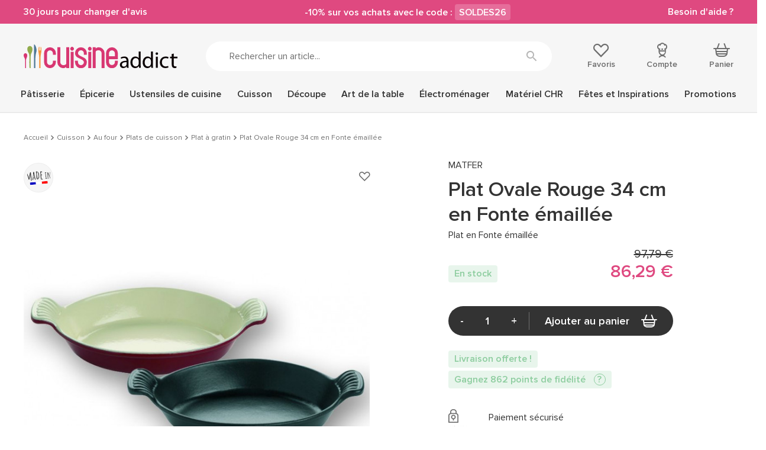

--- FILE ---
content_type: text/html; charset=utf-8
request_url: https://www.cuisineaddict.com/achat-plat-ovale-rouge-34-cm-en-fonte-emaillee-2060.htm
body_size: 30286
content:
<!DOCTYPE HTML> <!--[if lt IE 7]><html xmlns:og="http://ogp.me/ns#" class="no-js lt-ie9 lt-ie8 lt-ie7" lang="fr-fr"><![endif]--> <!--[if IE 7]><html xmlns:og="http://ogp.me/ns#" class="no-js lt-ie9 lt-ie8 ie7" lang="fr-fr"><![endif]--> <!--[if IE 8]><html xmlns:og="http://ogp.me/ns#" class="no-js lt-ie9 ie8" lang="fr-fr"><![endif]--> <!--[if gt IE 8]><html xmlns:og="http://ogp.me/ns#" class="no-js ie9" lang="fr-fr"><![endif]--><html xmlns:og="http://ogp.me/ns#" lang="fr-fr"><head> <style>.async-hide {
                opacity: 0 !important
            }</style> <script data-keepinline="1">(function (a, s, y, n, c, h, i, d, e) {
            s.className += ' ' + y
            h.start = 1 * new Date
            h.end = i = function () {
              s.className = s.className.replace(RegExp(' ?' + y), '')
            };
            (a[n] = a[n] || []).hide = h
            setTimeout(function () {
              i()
              h.end = null
            }, c)
            h.timeout = c
          })(window, document.documentElement, 'async-hide', 'dataLayer', 4000,
            {'GTM-5TPVLWV': true})</script> <meta charset="utf-8"/><title>Plat Ovale Rouge 34 cm en Fonte émaillée "Le Chasseur" cuisson achat acheter vente</title><meta name="description" content="Achat en ligne ➤ Plat Ovale Rouge 34 cm en Fonte émaillée sur Cuisine Addict! ❤️ Service client ⚡ Livraison rapide & gratuite à partir de 49€"/><meta name="keywords" content="plat, plats, pla, plas, ovale, ovales, oval, ovals, rouge de fer, rouges, 34 x 21 cm, le chasseur, fonte, émaillée, émaillé, émaille, emaille, matfer, 1,2 litres, tous feux, induction, plaque, électrique, gaz, vitrocéramique, four, cuisson, matériel, ustensile, professionnel, professionnels, particulier, particuliers, restaurant, restaurants, restauration, restaurateur, cuisinier, grossiste, gros, hô"/><meta name="generator" content="PrestaShop"/><meta name="robots" content="index,follow"/><meta name="viewport" content="width=device-width, minimum-scale=1.0, maximum-scale=1.0, initial-scale=1.0"/><meta name="apple-mobile-web-app-capable" content="yes"/><link rel="icon" type="image/vnd.microsoft.icon" href="https://www.cuisineaddict.com/themes/antadis/src/img/favicon.ico"/><link rel="shortcut icon" type="image/x-icon" href="https://www.cuisineaddict.com/themes/antadis/src/img/favicon.ico"/><link rel="preconnect" href="https://www.googletagmanager.com" crossorigin><link rel="dns-prefetch" href="https://smart-widget-assets.ekomiapps.de"><link rel="preconnect" href="https://static.target2sell.com" crossorigin><link rel="preload" href="https://www.cuisineaddict.com/10973-product_default/plat-ovale-rouge-34-cm-en-fonte-emaillee.jpg" as="image"><link rel="preload" href="/themes/antadis/src/fonts/icon/icomoon.woff2" as="font" type="font/woff2" crossorigin="anonymous"><link rel="preload" href="/themes/antadis/src/fonts/proxima-nova/proxima_nova_black.woff2" as="font" type="font/woff2" crossorigin="anonymous"><link rel="preload" href="/themes/antadis/src/fonts/proxima-nova/proxima_nova_regular.woff2" as="font" type="font/woff2" crossorigin="anonymous"><link rel="preload" href="/themes/antadis/src/fonts/proxima-nova/proxima_nova_semibold.woff2" as="font" type="font/woff2" crossorigin="anonymous"><link rel="preload" href="https://www.cuisineaddict.com/themes/antadis/build/css/critical.6a81c16ae3afd8038dac.css" as="style" /><link rel="stylesheet" href="https://www.cuisineaddict.com/themes/antadis/build/css/critical.6a81c16ae3afd8038dac.css" />  <script async data-keepinline="1">(function () {
        var sf = document.createElement('script')
        sf.type = 'text/javascript'
        sf.src = 'https://tag.search.sensefuel.live/tag/b9874df3-4ec8-4dcd-aaec-7201fe3ef4e3/tagp.js'
        document.head.insertBefore(sf, document.head.firstChild)
      })()</script>   <script async data-keepinline="1">(function (w, d, s, l, i) {
        w[l] = w[l] || []
        w[l].push({
          'gtm.start':
            new Date().getTime(), event: 'gtm.js',
        })
        var f = d.getElementsByTagName(s)[0],
          j = d.createElement(s), dl = l != 'dataLayer' ? '&l=' + l : ''
        j.async = true
        j.src =
          'https://www.googletagmanager.com/gtm.js?id=' + i + dl
        f.parentNode.insertBefore(j, f)
      })(window, document, 'script', 'dataLayer', 'GTM-5TPVLWV')</script>  <link rel="canonical" href="https://www.cuisineaddict.com/achat-plat-ovale-rouge-34-cm-en-fonte-emaillee-2060.htm" /><link rel="prefetch" href="https://www.paypal.com/sdk/js?client-id=AXjYFXWyb4xJCErTUDiFkzL0Ulnn-bMm4fal4G-1nQXQ1ZQxp06fOuE7naKUXGkq2TZpYSiI9xXbs4eo&merchant-id=K9KCFPXTPDSRN&currency=EUR&intent=capture&commit=false&vault=false&integration-date=2022-14-06&disable-funding=bancontact,blik,card,eps,giropay,ideal,mybank,p24,paylater,sofort&components=marks,funding-eligibility" as="script"> <meta property="og:site_name" content="Cuisine Addict" /><meta property="og:title" content="Plat Ovale Rouge 34 cm en Fonte émaillée &quot;Le Chasseur&quot; cuisson achat acheter vente" /><meta property="og:type" content="product" /><meta property="og:url" content="https://www.cuisineaddict.com/achat-plat-ovale-rouge-34-cm-en-fonte-emaillee-2060.htm" /><meta property="og:image" content="https://www.cuisineaddict.com/10973-product_default/plat-ovale-rouge-34-cm-en-fonte-emaillee.jpg"/><meta property="og:description" content=" Plat Ovale Rouge 34 cm en Fonte émaillée Plat Ovale en fonte émaillée &quot;Le Chasseur&quot; adaptée à tous feux dont induction et four. Le fond émaillé de ce plat ovale permet de ne pas rayer les plaques de cuisson, ni la table. La cuisson dans la fonte conserve les qualités nutritionnelles des aliments. Caractéristiques techniques Plat de cuisson Ovale : Plat en Fonte émaillée Couleur : Rouge de fer Forme : Ovale Dimensions : 34 cm (avec les anses)&nbsp;&nbsp;x 21 cm H 6,5 cm Contenance : 1,2 litre Modèle : Plat Ovale Fonte &quot;Le Chasseur&quot; Tous feux dont induction Diffusion uniforme de la chaleur Conserve la chaleur longtemps " /><meta property="product:price:currency" content="EUR" /></head><body id="product" class=" product product-desktop product-5731 product-plat-ovale-rouge-34-cm-en-fonte-emaillee category-504 category-plat-a-gratin lang_fr"> <header class="header-main animated animated-full"><div class="overtop-main overtop ctn-fluid flex center-xxs between-md middle-xxs"><div class="promo-block"> <a class="promo-link" href="https://www.cuisineaddict.com/cms/15-boutique-30-jours-pour-changer-d-avis-41"> 30 jours pour changer d'avis </a></div><div class="promo-block"> -10% sur vos achats avec le code : <span class="promo-subtitle">SOLDES26</span></div><div class="promo-block"> <a class="promo-link" href="https://www.cuisineaddict.com/nous-contacter"> Besoin d'aide ? </a></div></div><div class="header-top"><div class="ctn"><div class="row start-xxs between-sm middle-xxs"><div class="header-top-left xxs2 hide-md"> <a class="menu-action"> <i class="icon icon-menu"></i> <small class="label">Menu</small> </a><div class="header-cart"><div class="header-icon"> <a class="header-icon-link" href="https://www.cuisineaddict.com/commande" title="Panier" rel="nofollow"> <span class="total nb-product-total header-pin empty">0</span> <i class="icon icon-cart"></i> <span class="header-label">Panier</span> </a></div><div class="cart-block cart-summary"><div class="cart-block-ctn"><div class="cart-block-inner no-scrollbar"><div class="alert alert-success left-to-freeshipping"><div class="left-to-freeshipping-notfree"> Plus que <span class="ajax-left-to-free-shipping">59,00 €</span> pour bénéficier de la livraison offerte</div><div class="left-to-freeshipping-free" style="display: none"> Livraison offerte</div></div><div class="cart-block-products-wrapper"></div><div class="no-products cart_block_no_products"> <span class="alert alert-danger"> Votre panier est vide </span></div><div class="cart-prices hidden"><div class="cart-prices-line first-line line flex middle-xxs unvisible"> <span class="name"> Livraison </span> <span class="price cart_block_shipping_cost ajax_cart_shipping_cost"> À définir </span></div><div class="cart-prices-line line last-line"><div class="flex middle-xxs total-with-taxes"><div class="label">Total TTC</div><div class="price cart_block_total ajax_block_cart_total js-total-cart" data-price="0">0,00 €</div></div><div class="flex middle-xxs total-without-taxes"><div class="label">Total HT</div><div class="price cart_block_total_wt ajax_total_price_wt">0,00 €</div></div></div></div></div></div></div></div><div class="ctn cart-new-product-ctn"><div style="display: none" class="cart-block cart-new-product"><div class="cart-block-ctn"><div class="cart-block-inner no-scrollbar"><div class="cart-block-add"><div class="cart-new-add-success">Votre article a été ajouté au panier</div><div class="alert alert-success left-to-freeshipping"><div class="left-to-freeshipping-notfree"> Plus que <span class="ajax-left-to-free-shipping">59,00 €</span> pour bénéficier de la livraison offerte</div><div class="left-to-freeshipping-free" style="display: none"> Livraison offerte</div></div><div class="cart-block-item"><div class="cart-block-item-content flex middle-xxs start-xxs nowrap"> <a class="cart-block-img nogrow" href="#"> <img src="" alt="Cuisine Addict"/> </a><div class="cart-block-item-info"><div class="product-name"><span class="product-quantity"></span><a class="cart_block_product_name" href="#" title=""></a></div><div class="product-price flex start-xxs"> <span class="current-price price"></span> <span class="old-price"></span></div></div></div></div></div><div class="cart-block-see"> <a class="btn btn-small btn-fw" href="https://www.cuisineaddict.com/commande" title="Voir mon panier" rel="nofollow"> Voir mon panier </a></div></div></div></div></div></div> <span class="header-logo xxs8 sm3"> <a href="https://www.cuisineaddict.com/" title="Cuisine Addict"> <img class="header-logo-img" src="https://www.cuisineaddict.com/themes/antadis/src/img/logo.svg" alt="Cuisine Addict"/> </a> </span><div class="header-search xxs12 md6"><form class="header-search-form search-form" method="get" action="#"> <input class="header-search-input form-control search-input" type="text" name="search" placeholder="Rechercher un article..." value=""> <button class="header-search-button search-submit btn-unstyled" type="submit" name="submit_search" title="Rechercher"><i class="icon icon-search"></i></button></form></div><div class="header-top-right xxs12 sm3"><div class="header-top-right-inner flex between-sm"><div class="header-wishlist header-icon"> <a rel="nofollow" class="ipanel header-icon-link" data-panel="panel-account" href="https://www.cuisineaddict.com/module/advwishlist/mywishlist" title="Favoris"> <i class="icon icon-empty-heart"></i> <span class="header-label">Favoris</span> </a></div><div class="header-user"><div class="header-icon"> <a href="https://www.cuisineaddict.com/mon-compte" title="Compte" class="ipanel header-icon-link" data-panel="panel-account" rel="nofollow"> <i class="icon icon-account"></i> <span class="header-label">Compte</span> </a></div></div><div class="header-cart"><div class="header-icon"> <a class="header-icon-link" href="https://www.cuisineaddict.com/commande" title="Panier" rel="nofollow"> <span class="total nb-product-total header-pin empty">0</span> <i class="icon icon-cart"></i> <span class="header-label">Panier</span> </a></div><div class="cart-block cart-summary"><div class="cart-block-ctn"><div class="cart-block-inner no-scrollbar"><div class="alert alert-success left-to-freeshipping"><div class="left-to-freeshipping-notfree"> Plus que <span class="ajax-left-to-free-shipping">59,00 €</span> pour bénéficier de la livraison offerte</div><div class="left-to-freeshipping-free" style="display: none"> Livraison offerte</div></div><div class="cart-block-products-wrapper"></div><div class="no-products cart_block_no_products"> <span class="alert alert-danger"> Votre panier est vide </span></div><div class="cart-prices hidden"><div class="cart-prices-line first-line line flex middle-xxs unvisible"> <span class="name"> Livraison </span> <span class="price cart_block_shipping_cost ajax_cart_shipping_cost"> À définir </span></div><div class="cart-prices-line line last-line"><div class="flex middle-xxs total-with-taxes"><div class="label">Total TTC</div><div class="price cart_block_total ajax_block_cart_total js-total-cart" data-price="0">0,00 €</div></div><div class="flex middle-xxs total-without-taxes"><div class="label">Total HT</div><div class="price cart_block_total_wt ajax_total_price_wt">0,00 €</div></div></div></div></div></div></div></div><div class="ctn cart-new-product-ctn"><div style="display: none" class="cart-block cart-new-product"><div class="cart-block-ctn"><div class="cart-block-inner no-scrollbar"><div class="cart-block-add"><div class="cart-new-add-success">Votre article a été ajouté au panier</div><div class="alert alert-success left-to-freeshipping"><div class="left-to-freeshipping-notfree"> Plus que <span class="ajax-left-to-free-shipping">59,00 €</span> pour bénéficier de la livraison offerte</div><div class="left-to-freeshipping-free" style="display: none"> Livraison offerte</div></div><div class="cart-block-item"><div class="cart-block-item-content flex middle-xxs start-xxs nowrap"> <a class="cart-block-img nogrow" href="#"> <img src="" alt="Cuisine Addict"/> </a><div class="cart-block-item-info"><div class="product-name"><span class="product-quantity"></span><a class="cart_block_product_name" href="#" title=""></a></div><div class="product-price flex start-xxs"> <span class="current-price price"></span> <span class="old-price"></span></div></div></div></div></div><div class="cart-block-see"> <a class="btn btn-small btn-fw" href="https://www.cuisineaddict.com/commande" title="Voir mon panier" rel="nofollow"> Voir mon panier </a></div></div></div></div></div></div></div></div></div></div> <nav class="advmenu middle-lg"><div class="header-mobile"><div class="overtop ctn-fluid flex center-xxs between-md middle-xxs"><div class="promo-block"> <a class="promo-link" href="https://www.cuisineaddict.com/cms/15-boutique-30-jours-pour-changer-d-avis-41"> 30 jours pour changer d'avis </a></div><div class="promo-block"> -10% sur vos achats avec le code : <span class="promo-subtitle">SOLDES26</span></div><div class="promo-block"> <a class="promo-link" href="https://www.cuisineaddict.com/nous-contacter"> Besoin d'aide ? </a></div></div><div class="header-top"><div class="ctn"><div class="row start-xxs between-sm middle-xxs"><div class="header-top-left xxs2 hide-md"> <a class="menu-action"> <i class="icon icon-close"></i> <small class="label">Menu</small> </a><div class="header-cart"><div class="header-icon"> <a class="header-icon-link" href="https://www.cuisineaddict.com/commande" title="Panier" rel="nofollow"> <span class="total nb-product-total header-pin empty">0</span> <i class="icon icon-cart"></i> <span class="header-label">Panier</span> </a></div><div class="cart-block cart-summary"><div class="cart-block-ctn"><div class="cart-block-inner no-scrollbar"><div class="alert alert-success left-to-freeshipping"><div class="left-to-freeshipping-notfree"> Plus que <span class="ajax-left-to-free-shipping">59,00 €</span> pour bénéficier de la livraison offerte</div><div class="left-to-freeshipping-free" style="display: none"> Livraison offerte</div></div><div class="cart-block-products-wrapper"></div><div class="no-products cart_block_no_products"> <span class="alert alert-danger"> Votre panier est vide </span></div><div class="cart-prices hidden"><div class="cart-prices-line first-line line flex middle-xxs unvisible"> <span class="name"> Livraison </span> <span class="price cart_block_shipping_cost ajax_cart_shipping_cost"> À définir </span></div><div class="cart-prices-line line last-line"><div class="flex middle-xxs total-with-taxes"><div class="label">Total TTC</div><div class="price cart_block_total ajax_block_cart_total js-total-cart" data-price="0">0,00 €</div></div><div class="flex middle-xxs total-without-taxes"><div class="label">Total HT</div><div class="price cart_block_total_wt ajax_total_price_wt">0,00 €</div></div></div></div></div></div></div></div><div class="ctn cart-new-product-ctn"><div style="display: none" class="cart-block cart-new-product"><div class="cart-block-ctn"><div class="cart-block-inner no-scrollbar"><div class="cart-block-add"><div class="cart-new-add-success">Votre article a été ajouté au panier</div><div class="alert alert-success left-to-freeshipping"><div class="left-to-freeshipping-notfree"> Plus que <span class="ajax-left-to-free-shipping">59,00 €</span> pour bénéficier de la livraison offerte</div><div class="left-to-freeshipping-free" style="display: none"> Livraison offerte</div></div><div class="cart-block-item"><div class="cart-block-item-content flex middle-xxs start-xxs nowrap"> <a class="cart-block-img nogrow" href="#"> <img src="" alt="Cuisine Addict"/> </a><div class="cart-block-item-info"><div class="product-name"><span class="product-quantity"></span><a class="cart_block_product_name" href="#" title=""></a></div><div class="product-price flex start-xxs"> <span class="current-price price"></span> <span class="old-price"></span></div></div></div></div></div><div class="cart-block-see"> <a class="btn btn-small btn-fw" href="https://www.cuisineaddict.com/commande" title="Voir mon panier" rel="nofollow"> Voir mon panier </a></div></div></div></div></div></div> <span class="header-logo xxs8 sm3"> <a href="https://www.cuisineaddict.com/" title="Cuisine Addict"> <img class="header-logo-img lazy" src="[data-uri]" data-src="https://www.cuisineaddict.com/themes/antadis/src/img/logo.svg" alt="Cuisine Addict"/> </a> </span><div class="header-search xxs12 md6"><form class="header-search-form search-form" method="get" action="#"> <input class="header-search-input form-control search-input" type="text" name="search" placeholder="Rechercher un article..." value=""> <button class="header-search-button search-submit btn-unstyled" type="submit" name="submit_search" title="Rechercher"><i class="icon icon-search"></i></button></form></div><div class="header-top-right xxs12 sm3"><div class="header-top-right-inner flex between-sm"><div class="header-wishlist header-icon"> <a rel="nofollow" class="ipanel header-icon-link" data-panel="panel-account" href="https://www.cuisineaddict.com/module/advwishlist/mywishlist" title="Favoris"> <i class="icon icon-empty-heart"></i> <span class="header-label">Favoris</span> </a></div><div class="header-user"><div class="header-icon"> <a href="https://www.cuisineaddict.com/mon-compte" title="Compte" class="ipanel header-icon-link" data-panel="panel-account" rel="nofollow"> <i class="icon icon-account"></i> <span class="header-label">Compte</span> </a></div></div><div class="header-cart"><div class="header-icon"> <a class="header-icon-link" href="https://www.cuisineaddict.com/commande" title="Panier" rel="nofollow"> <span class="total nb-product-total header-pin empty">0</span> <i class="icon icon-cart"></i> <span class="header-label">Panier</span> </a></div><div class="cart-block cart-summary"><div class="cart-block-ctn"><div class="cart-block-inner no-scrollbar"><div class="alert alert-success left-to-freeshipping"><div class="left-to-freeshipping-notfree"> Plus que <span class="ajax-left-to-free-shipping">59,00 €</span> pour bénéficier de la livraison offerte</div><div class="left-to-freeshipping-free" style="display: none"> Livraison offerte</div></div><div class="cart-block-products-wrapper"></div><div class="no-products cart_block_no_products"> <span class="alert alert-danger"> Votre panier est vide </span></div><div class="cart-prices hidden"><div class="cart-prices-line first-line line flex middle-xxs unvisible"> <span class="name"> Livraison </span> <span class="price cart_block_shipping_cost ajax_cart_shipping_cost"> À définir </span></div><div class="cart-prices-line line last-line"><div class="flex middle-xxs total-with-taxes"><div class="label">Total TTC</div><div class="price cart_block_total ajax_block_cart_total js-total-cart" data-price="0">0,00 €</div></div><div class="flex middle-xxs total-without-taxes"><div class="label">Total HT</div><div class="price cart_block_total_wt ajax_total_price_wt">0,00 €</div></div></div></div></div></div></div></div><div class="ctn cart-new-product-ctn"><div style="display: none" class="cart-block cart-new-product"><div class="cart-block-ctn"><div class="cart-block-inner no-scrollbar"><div class="cart-block-add"><div class="cart-new-add-success">Votre article a été ajouté au panier</div><div class="alert alert-success left-to-freeshipping"><div class="left-to-freeshipping-notfree"> Plus que <span class="ajax-left-to-free-shipping">59,00 €</span> pour bénéficier de la livraison offerte</div><div class="left-to-freeshipping-free" style="display: none"> Livraison offerte</div></div><div class="cart-block-item"><div class="cart-block-item-content flex middle-xxs start-xxs nowrap"> <a class="cart-block-img nogrow" href="#"> <img src="" alt="Cuisine Addict"/> </a><div class="cart-block-item-info"><div class="product-name"><span class="product-quantity"></span><a class="cart_block_product_name" href="#" title=""></a></div><div class="product-price flex start-xxs"> <span class="current-price price"></span> <span class="old-price"></span></div></div></div></div></div><div class="cart-block-see"> <a class="btn btn-small btn-fw" href="https://www.cuisineaddict.com/commande" title="Voir mon panier" rel="nofollow"> Voir mon panier </a></div></div></div></div></div></div></div></div></div></div></div><div class="ctn"><ul class="advmenu-content row"><li class="advmenu-root-item advmenu-item"><div class="advmenu-root-item-content"> <a class="advmenu-root-link flex middle-xxs" title="Pâtisserie" href="https://www.cuisineaddict.com/acheter-patisserie-14.htm" >Pâtisserie <img class="hide-md lazy" src="[data-uri]" data-src="https://www.cuisineaddict.com/themes/antadis/src/img/menu_img_mobile_default.png" alt="Pâtisserie"> </a></div><div class="advsubmenu"><div class="advsubmenu-inner"><div class="ctn"><div class="close-tab"> <a class="close-tab-link" href="#"><div class="flex middle-xxs"> <span class="close-tab-title advmenu-root-link"><i class="icon icon-arrow-left"></i>Pâtisserie</span> <img class="hide-md lazy" src="[data-uri]" data-src="https://www.cuisineaddict.com/themes/antadis/src/img/menu_img_mobile_default.png" alt="Pâtisserie"></div> </a></div><div class="advsubmenu-row row"><div class="xxs lg8"><div class="row"><div class="xxs12 md"><ul class="advsubmenu-list"><li class="advsubmenu-item child-link"> <a class="flex middle-xxs referal advsubmenu-link menu-subtitle" title="Moules" href="https://www.cuisineaddict.com/acheter-moules.htm" > <span class="advsubmenu-title">Moules</span> <img class="hide-md advsubmenu-img lazy" src="[data-uri]" data-src="https://www.cuisineaddict.com/themes/antadis/src/img/menu_img_mobile_default.png" alt="Moules"> </a><ul class="advsubmenu-child-menu"><li class="advsubmenu-child-item"> <a class="advsubmenu-child-link link" title="Moules en Papier" href="https://www.cuisineaddict.com/acheter-moules-en-papier-179.htm" > Moules en Papier </a></li><li class="advsubmenu-child-item"> <a class="advsubmenu-child-link link" title="Moules à gâteaux" href="https://www.cuisineaddict.com/acheter-moules-a-gateaux-131.htm" > Moules à gâteaux </a></li><li class="advsubmenu-child-item"> <a class="advsubmenu-child-link link" title="Moule Silicone" href="https://www.cuisineaddict.com/acheter-moule-silicone-39.htm" > Moule Silicone </a></li><li class="advsubmenu-child-item"> <a class="advsubmenu-child-link link" title="Moule anti-adhésif" href="https://www.cuisineaddict.com/acheter-moule-anti-adhesif-126.htm" > Moule anti-adhésif </a></li><li class="advsubmenu-child-item"> <a class="advsubmenu-child-link link" title="Moule Fer Blanc" href="https://www.cuisineaddict.com/acheter-moule-fer-blanc-152.htm" > Moule Fer Blanc </a></li><li><div class="see-all"> <a class="see-all-link" href="https://www.cuisineaddict.com/acheter-moules.htm"> Voir tout </a></div></li></ul></li><li class="advsubmenu-item child-link"> <a class="flex middle-xxs referal advsubmenu-link menu-subtitle" title="Matériel Pâtisserie" href="https://www.cuisineaddict.com/materiel-patisserie.htm" > <span class="advsubmenu-title">Matériel Pâtisserie</span> <img class="hide-md advsubmenu-img lazy" src="[data-uri]" data-src="https://www.cuisineaddict.com/themes/antadis/src/img/menu_img_mobile_default.png" alt="Matériel Pâtisserie"> </a><ul class="advsubmenu-child-menu"><li class="advsubmenu-child-item"> <a class="advsubmenu-child-link link" title="Ustensiles Pâtisserie" href="https://www.cuisineaddict.com/acheter-ustensiles-patisserie-30.htm" > Ustensiles Pâtisserie </a></li><li class="advsubmenu-child-item"> <a class="advsubmenu-child-link link" title="Emporte Pièce - Découpoir Pâtisserie" href="https://www.cuisineaddict.com/acheter-emporte-piece-decoupoir-patisserie-60.htm" > Emporte Pièce - Découpoir Pâtisserie </a></li><li class="advsubmenu-child-item"> <a class="advsubmenu-child-link link" title="Cercle à Patisserie" href="https://www.cuisineaddict.com/acheter-cercle-a-patisserie-41.htm" > Cercle à Patisserie </a></li><li class="advsubmenu-child-item"> <a class="advsubmenu-child-link link" title="Guitares Pâtisserie" href="https://www.cuisineaddict.com/acheter-guitares-patisserie-180.htm" > Guitares Pâtisserie </a></li><li><div class="see-all"> <a class="see-all-link" href="https://www.cuisineaddict.com/materiel-patisserie.htm"> Voir tout </a></div></li></ul></li></ul></div><div class="xxs12 md"><ul class="advsubmenu-list"><li class="advsubmenu-item child-link"> <a class="flex middle-xxs referal advsubmenu-link menu-subtitle" title="Emballages, Présentoirs" href="https://www.cuisineaddict.com/emballages-presentoirs.htm" > <span class="advsubmenu-title">Emballages, Présentoirs</span> <img class="hide-md advsubmenu-img lazy" src="[data-uri]" data-src="https://www.cuisineaddict.com/themes/antadis/src/img/menu_img_mobile_default.png" alt="Emballages, Présentoirs"> </a><ul class="advsubmenu-child-menu"><li class="advsubmenu-child-item"> <a class="advsubmenu-child-link link" title="Présentoirs pour Gâteaux " href="https://www.cuisineaddict.com/acheter-presentoirs-pour-gateaux-274.htm" > Présentoirs pour Gâteaux </a></li><li class="advsubmenu-child-item"> <a class="advsubmenu-child-link link" title="Emballage Alimentaire" href="https://www.cuisineaddict.com/acheter-emballage-boite-95.htm" > Emballage Alimentaire </a></li><li class="advsubmenu-child-item"> <a class="advsubmenu-child-link link" title="Bolduc" href="https://www.cuisineaddict.com/acheter-ruban-bolduc-raphia.htm" > Bolduc </a></li><li class="advsubmenu-child-item"> <a class="advsubmenu-child-link link" title="Raphia" href="https://www.cuisineaddict.com/acheter-raphia.htm" > Raphia </a></li><li><div class="see-all"> <a class="see-all-link" href="https://www.cuisineaddict.com/emballages-presentoirs.htm"> Voir tout </a></div></li></ul></li><li class="advsubmenu-item child-link"> <a class="flex middle-xxs referal advsubmenu-link menu-subtitle" title="Plaques à Pâtisserie" href="https://www.cuisineaddict.com/acheter-plaques-a-patisserie-56.htm" > <span class="advsubmenu-title">Plaques à Pâtisserie</span> <img class="hide-md advsubmenu-img lazy" src="[data-uri]" data-src="https://www.cuisineaddict.com/themes/antadis/src/img/menu_img_mobile_default.png" alt="Plaques à Pâtisserie"> </a><ul class="advsubmenu-child-menu"><li class="advsubmenu-child-item"> <a class="advsubmenu-child-link link" title="Grille Pâtisserie" href="https://www.cuisineaddict.com/acheter-grille-patisserie-810.htm" > Grille Pâtisserie </a></li><li class="advsubmenu-child-item"> <a class="advsubmenu-child-link link" title="Plaque Macaron" href="https://www.cuisineaddict.com/acheter-plaque-macaron-795.htm" > Plaque Macaron </a></li><li class="advsubmenu-child-item"> <a class="advsubmenu-child-link link" title="Plaque de Cuisson Perforée" href="https://www.cuisineaddict.com/acheter-plaque-de-cuisson-perforee-811.htm" > Plaque de Cuisson Perforée </a></li><li class="advsubmenu-child-item"> <a class="advsubmenu-child-link link" title="Tapis Silicone Pâtisserie" href="https://www.cuisineaddict.com/acheter-tapis-silicone-patisserie-817.htm" > Tapis Silicone Pâtisserie </a></li><li class="advsubmenu-child-item"> <a class="advsubmenu-child-link link" title="Caisse à Génoise" href="https://www.cuisineaddict.com/acheter-plaque-a-genoise-caisse-a-genoise.htm" > Caisse à Génoise </a></li><li><div class="see-all"> <a class="see-all-link" href="https://www.cuisineaddict.com/acheter-plaques-a-patisserie-56.htm"> Voir tout </a></div></li></ul></li></ul></div><div class="xxs12 md"><ul class="advsubmenu-list"><li class="advsubmenu-item child-link"> <a class="flex middle-xxs referal advsubmenu-link menu-subtitle" title="Douilles et Décorations" href="https://www.cuisineaddict.com/douilles-et-decorations.htm" > <span class="advsubmenu-title">Douilles et Décorations</span> <img class="hide-md advsubmenu-img lazy" src="[data-uri]" data-src="https://www.cuisineaddict.com/themes/antadis/src/img/menu_img_mobile_default.png" alt="Douilles et Décorations"> </a><ul class="advsubmenu-child-menu"><li class="advsubmenu-child-item"> <a class="advsubmenu-child-link link" title="Douilles Pâtisserie" href="https://www.cuisineaddict.com/acheter-douilles-patisserie-50.htm" > Douilles Pâtisserie </a></li><li class="advsubmenu-child-item"> <a class="advsubmenu-child-link link" title="Poches à Douille Pâtissières" href="https://www.cuisineaddict.com/acheter-poches-a-douille-patissieres-51.htm" > Poches à Douille Pâtissières </a></li><li class="advsubmenu-child-item"> <a class="advsubmenu-child-link link" title="Décoration Gâteau" href="https://www.cuisineaddict.com/acheter-decoration-gateau-cupcake-241.htm" > Décoration Gâteau </a></li><li class="advsubmenu-child-item"> <a class="advsubmenu-child-link link" title="Décoration Comestible" href="https://www.cuisineaddict.com/decoration-comestible.htm" > Décoration Comestible </a></li><li class="advsubmenu-child-item"> <a class="advsubmenu-child-link link" title="Ustensiles Décor Gâteau" href="https://www.cuisineaddict.com/ustensiles-decor-gateau.htm" > Ustensiles Décor Gâteau </a></li><li class="advsubmenu-child-item"> <a class="advsubmenu-child-link link" title="Aérographe" href="https://www.cuisineaddict.com/acheter-aerographe-1131.htm" > Aérographe </a></li><li><div class="see-all"> <a class="see-all-link" href="https://www.cuisineaddict.com/douilles-et-decorations.htm"> Voir tout </a></div></li></ul></li><li class="advsubmenu-item child-link"> <a class="flex middle-xxs referal advsubmenu-link menu-subtitle" title="Matériel Chocolaterie" href="https://www.cuisineaddict.com/acheter-materiel-chocolaterie-1270.htm" > <span class="advsubmenu-title">Matériel Chocolaterie</span> <img class="hide-md advsubmenu-img lazy" src="[data-uri]" data-src="https://www.cuisineaddict.com/themes/antadis/src/img/menu_img_mobile_default.png" alt="Matériel Chocolaterie"> </a><ul class="advsubmenu-child-menu"><li class="advsubmenu-child-item"> <a class="advsubmenu-child-link link" title="Moules à Chocolat" href="https://www.cuisineaddict.com/acheter-moules-a-chocolat-209.htm" > Moules à Chocolat </a></li><li class="advsubmenu-child-item"> <a class="advsubmenu-child-link link" title="Ustensiles Chocolat" href="https://www.cuisineaddict.com/ustensiles-chocolat.htm" > Ustensiles Chocolat </a></li><li class="advsubmenu-child-item"> <a class="advsubmenu-child-link link" title="Tempéreuse Chocolat" href="https://www.cuisineaddict.com/tempereuse-chocolat.htm" > Tempéreuse Chocolat </a></li><li class="advsubmenu-child-item"> <a class="advsubmenu-child-link link" title="Fontaine à Chocolat" href="https://www.cuisineaddict.com/fontaine-chocolat.htm" > Fontaine à Chocolat </a></li><li><div class="see-all"> <a class="see-all-link" href="https://www.cuisineaddict.com/acheter-materiel-chocolaterie-1270.htm"> Voir tout </a></div></li></ul></li></ul></div><div class="xxs12 text-center advmenu-universe"> <a href="https://www.cuisineaddict.com/acheter-patisserie-14.htm" class="advmenu-universe-link btn btn-large">Découvrir l'univers</a></div></div></div><div class="md4 hide-xxs show-md advmenu-cta js-promotion-click js-promotion-menu-view" data-id="2023standard-moules-silicone" data-name="moulessilicone" data-type="menu" data-position="patisserie"><div class="inner"><p><a href="https://www.cuisineaddict.com/acheter-emporte-piece-galette-des-rois.htm"><img src="https://www.cuisineaddict.com/img/cms/MEA%20LAYER/PATISSERIE_d%C3%A9coupoirs-galette.png" alt="Emporte-pièce galette des rois" width="410" height="410" /></a></p></div></div></div></div></div></div></li><li class="advmenu-root-item advmenu-item"><div class="advmenu-root-item-content"> <a class="advmenu-root-link flex middle-xxs" title="Épicerie" href="https://www.cuisineaddict.com/acheter-epicerie-43.htm" >Épicerie <img class="hide-md lazy" src="[data-uri]" data-src="https://www.cuisineaddict.com/themes/antadis/src/img/menu_img_mobile_default.png" alt="Épicerie"> </a></div><div class="advsubmenu"><div class="advsubmenu-inner"><div class="ctn"><div class="close-tab"> <a class="close-tab-link" href="#"><div class="flex middle-xxs"> <span class="close-tab-title advmenu-root-link"><i class="icon icon-arrow-left"></i>Épicerie</span> <img class="hide-md lazy" src="[data-uri]" data-src="https://www.cuisineaddict.com/themes/antadis/src/img/menu_img_mobile_default.png" alt="Épicerie"></div> </a></div><div class="advsubmenu-row row"><div class="xxs lg8"><div class="row"><div class="xxs12 md"><ul class="advsubmenu-list"><li class="advsubmenu-item child-link"> <a class="flex middle-xxs referal advsubmenu-link menu-subtitle" title="Salé" href="https://www.cuisineaddict.com/epicerie-salee.htm" > <span class="advsubmenu-title">Salé</span> <img class="hide-md advsubmenu-img lazy" src="[data-uri]" data-src="https://www.cuisineaddict.com/themes/antadis/src/img/menu_img_mobile_default.png" alt="Salé"> </a><ul class="advsubmenu-child-menu"><li class="advsubmenu-child-item"> <a class="advsubmenu-child-link link" title="Epicerie fine" href="https://www.cuisineaddict.com/acheter-epicerie-fine-232.htm" > Epicerie fine </a></li><li class="advsubmenu-child-item"> <a class="advsubmenu-child-link link" title="Sel" href="https://www.cuisineaddict.com/acheter-sel-1251.htm" > Sel </a></li><li class="advsubmenu-child-item"> <a class="advsubmenu-child-link link" title="Poivre" href="https://www.cuisineaddict.com/acheter-poivre-1248.htm" > Poivre </a></li><li class="advsubmenu-child-item"> <a class="advsubmenu-child-link link" title="Moutarde" href="https://www.cuisineaddict.com/moutarde.htm" > Moutarde </a></li><li class="advsubmenu-child-item"> <a class="advsubmenu-child-link link" title="Huiles" href="https://www.cuisineaddict.com/acheter-huiles-vinaigrettes-et-vinaigres-287.htm" > Huiles </a></li><li class="advsubmenu-child-item"> <a class="advsubmenu-child-link link" title="Vinaigres" href="https://www.cuisineaddict.com/vinaigres.htm" > Vinaigres </a></li><li class="advsubmenu-child-item"> <a class="advsubmenu-child-link link" title="Epices" href="https://www.cuisineaddict.com/acheter-epices-1254.htm" > Epices </a></li><li class="advsubmenu-child-item"> <a class="advsubmenu-child-link link" title="Marinade, Mélange Epices" href="https://www.cuisineaddict.com/marinade-melange-epices.htm" > Marinade, Mélange Epices </a></li><li class="advsubmenu-child-item"> <a class="advsubmenu-child-link link" title="Herbes Aromatiques" href="https://www.cuisineaddict.com/acheter-aromates-92.htm" > Herbes Aromatiques </a></li><li class="advsubmenu-child-item"> <a class="advsubmenu-child-link link" title="Fonds de sauce - sauces" href="https://www.cuisineaddict.com/acheter-fonds-de-sauce-sauces-98.htm" > Fonds de sauce - sauces </a></li><li><div class="see-all"> <a class="see-all-link" href="https://www.cuisineaddict.com/epicerie-salee.htm"> Voir tout </a></div></li></ul></li></ul></div><div class="xxs12 md"><ul class="advsubmenu-list"><li class="advsubmenu-item child-link"> <a class="flex middle-xxs referal advsubmenu-link menu-subtitle" title="Sucré" href="https://www.cuisineaddict.com/epicerie-sucree.htm" > <span class="advsubmenu-title">Sucré</span> <img class="hide-md advsubmenu-img lazy" src="[data-uri]" data-src="https://www.cuisineaddict.com/themes/antadis/src/img/menu_img_mobile_default.png" alt="Sucré"> </a><ul class="advsubmenu-child-menu"><li class="advsubmenu-child-item"> <a class="advsubmenu-child-link link menu-subtitle" title="Farine" href="https://www.cuisineaddict.com/acheter-farine-fecules-1255.htm" > Farine </a></li><li class="advsubmenu-child-item"> <a class="advsubmenu-child-link link" title="Chocolat de Couverture" href="https://www.cuisineaddict.com/acheter-chocolat-de-couverture-et-cacao-67.htm" > Chocolat de Couverture </a></li><li class="advsubmenu-child-item"> <a class="advsubmenu-child-link link" title="Fruits secs" href="https://www.cuisineaddict.com/acheter-fruits-secs-68.htm" > Fruits secs </a></li><li class="advsubmenu-child-item"> <a class="advsubmenu-child-link link" title="Sucre" href="https://www.cuisineaddict.com/acheter-sucre-589.htm" > Sucre </a></li><li class="advsubmenu-child-item"> <a class="advsubmenu-child-link link" title="Purée de Fruits, Coulis de Fruits" href="https://www.cuisineaddict.com/acheter-puree-de-fruits-coulis-de-fruits-99.htm" > Purée de Fruits, Coulis de Fruits </a></li><li class="advsubmenu-child-item"> <a class="advsubmenu-child-link link" title="Confiserie" href="https://www.cuisineaddict.com/acheter-bonbons-confiseries-85.htm" > Confiserie </a></li><li class="advsubmenu-child-item"> <a class="advsubmenu-child-link link" title="Nappages et glaçages" href="https://www.cuisineaddict.com/acheter-nappages-et-glacages-47.htm" > Nappages et glaçages </a></li><li class="advsubmenu-child-item"> <a class="advsubmenu-child-link link" title="Gousse de Vanille" href="https://www.cuisineaddict.com/acheter-gousse-de-vanille-1227.htm" > Gousse de Vanille </a></li><li class="advsubmenu-child-item"> <a class="advsubmenu-child-link link" title="Préparation Pâtisserie" href="https://www.cuisineaddict.com/preparation-patisserie.htm" > Préparation Pâtisserie </a></li><li class="advsubmenu-child-item"> <a class="advsubmenu-child-link link" title="Fruits confits" href="https://www.cuisineaddict.com/acheter-fruits-confits-1244.htm" > Fruits confits </a></li><li class="advsubmenu-child-item"> <a class="advsubmenu-child-link link" title="Pâte à Sucre" href="https://www.cuisineaddict.com/acheter-pate-a-sucre-277.htm" > Pâte à Sucre </a></li><li class="advsubmenu-child-item"> <a class="advsubmenu-child-link link" title="Produits Pâtisserie" href="https://www.cuisineaddict.com/acheter-produits-patisserie-63.htm" > Produits Pâtisserie </a></li><li class="advsubmenu-child-item"> <a class="advsubmenu-child-link link" title="Chocolats à offrir" href="https://www.cuisineaddict.com/acheter-chocolats-a-offrir.htm" > Chocolats à offrir </a></li><li><div class="see-all"> <a class="see-all-link" href="https://www.cuisineaddict.com/epicerie-sucree.htm"> Voir tout </a></div></li></ul></li></ul></div><div class="xxs12 md"><ul class="advsubmenu-list"><li class="advsubmenu-item child-link"> <a class="flex middle-xxs referal advsubmenu-link menu-subtitle" title="Boisson" href="https://www.cuisineaddict.com/boisson.htm" > <span class="advsubmenu-title">Boisson</span> <img class="hide-md advsubmenu-img lazy" src="[data-uri]" data-src="https://www.cuisineaddict.com/themes/antadis/src/img/menu_img_mobile_default.png" alt="Boisson"> </a><ul class="advsubmenu-child-menu"><li class="advsubmenu-child-item"> <a class="advsubmenu-child-link link menu-subtitle" title="Thé" href="https://www.cuisineaddict.com/the.htm" > Thé </a></li><li class="advsubmenu-child-item"> <a class="advsubmenu-child-link link menu-subtitle" title="Infusion" href="https://www.cuisineaddict.com/infusion.htm" > Infusion </a></li><li class="advsubmenu-child-item"> <a class="advsubmenu-child-link link" title="Jus, Sirops" href="https://www.cuisineaddict.com/acheter-jus-sirop-1246.htm" > Jus, Sirops </a></li><li class="advsubmenu-child-item"> <a class="advsubmenu-child-link link menu-subtitle" title="Bubble Tea" href="https://www.cuisineaddict.com/acheter-bubble-tea.htm" > Bubble Tea </a></li><li class="advsubmenu-child-item"> <a class="advsubmenu-child-link link menu-subtitle" title="Boissons Instantanées" href="https://www.cuisineaddict.com/acheter-boissons-instantanees.htm" > Boissons Instantanées </a></li><li><div class="see-all"> <a class="see-all-link" href="https://www.cuisineaddict.com/boisson.htm"> Voir tout </a></div></li></ul></li><li class="advsubmenu-item child-link"> <a class="flex middle-xxs referal advsubmenu-link menu-subtitle" title="Épicerie du Monde" href="https://www.cuisineaddict.com/cuisine-du-monde.htm" > <span class="advsubmenu-title">Épicerie du Monde</span> <img class="hide-md advsubmenu-img lazy" src="[data-uri]" data-src="https://www.cuisineaddict.com/themes/antadis/src/img/menu_img_mobile_default.png" alt="Épicerie du Monde"> </a><ul class="advsubmenu-child-menu"><li class="advsubmenu-child-item"> <a class="advsubmenu-child-link link menu-subtitle" title="Épicerie Japonaise" href="https://www.cuisineaddict.com/cuisine-japonaise.htm" > Épicerie Japonaise </a></li><li class="advsubmenu-child-item"> <a class="advsubmenu-child-link link menu-subtitle" title="Épicerie Chinoise" href="https://www.cuisineaddict.com/cuisine-chinoise.htm" > Épicerie Chinoise </a></li><li><div class="see-all"> <a class="see-all-link" href="https://www.cuisineaddict.com/cuisine-du-monde.htm"> Voir tout </a></div></li></ul></li></ul></div><div class="xxs12 md"><ul class="advsubmenu-list"><li class="advsubmenu-item child-link"> <a class="flex middle-xxs referal advsubmenu-link menu-subtitle" title="Aides culinaires" href="https://www.cuisineaddict.com/aides-culinaires.htm" > <span class="advsubmenu-title">Aides culinaires</span> <img class="hide-md advsubmenu-img lazy" src="[data-uri]" data-src="https://www.cuisineaddict.com/themes/antadis/src/img/menu_img_mobile_default.png" alt="Aides culinaires"> </a><ul class="advsubmenu-child-menu"><li class="advsubmenu-child-item"> <a class="advsubmenu-child-link link" title="Additifs Alimentaires" href="https://www.cuisineaddict.com/acheter-additifs-alimentaires-197.htm" > Additifs Alimentaires </a></li><li class="advsubmenu-child-item"> <a class="advsubmenu-child-link link" title="Colorants Alimentaires" href="https://www.cuisineaddict.com/acheter-colorant-alimentaire-patisserie-cuisine-62.htm" > Colorants Alimentaires </a></li><li class="advsubmenu-child-item"> <a class="advsubmenu-child-link link" title="Arômes Alimentaires" href="https://www.cuisineaddict.com/acheter-aromes-alimentaires-121.htm" > Arômes Alimentaires </a></li><li class="advsubmenu-child-item"> <a class="advsubmenu-child-link link" title="Spray Alimentaire" href="https://www.cuisineaddict.com/acheter-sprays-alimentaires-100.htm" > Spray Alimentaire </a></li><li class="advsubmenu-child-item"> <a class="advsubmenu-child-link link" title="Levures" href="https://www.cuisineaddict.com/acheter-levure-poudre-a-lever-579.htm" > Levures </a></li><li><div class="see-all"> <a class="see-all-link" href="https://www.cuisineaddict.com/aides-culinaires.htm"> Voir tout </a></div></li></ul></li><li class="advsubmenu-item child-link"> <a class="flex middle-xxs referal advsubmenu-link menu-subtitle" title="Labels" href="https://www.cuisineaddict.com/labels.htm" > <span class="advsubmenu-title">Labels</span> <img class="hide-md advsubmenu-img lazy" src="[data-uri]" data-src="https://www.cuisineaddict.com/themes/antadis/src/img/menu_img_mobile_default.png" alt="Labels"> </a><ul class="advsubmenu-child-menu"><li class="advsubmenu-child-item"> <a class="advsubmenu-child-link link" title="Produits Sans Gluten" href="https://www.cuisineaddict.com/acheter-produits-sans-gluten-860.htm" > Produits Sans Gluten </a></li><li class="advsubmenu-child-item"> <a class="advsubmenu-child-link link" title="Produits Bio" href="https://www.cuisineaddict.com/acheter-produits-bio-861.htm" > Produits Bio </a></li><li><div class="see-all"> <a class="see-all-link" href="https://www.cuisineaddict.com/labels.htm"> Voir tout </a></div></li></ul></li></ul></div><div class="xxs12 text-center advmenu-universe"> <a href="https://www.cuisineaddict.com/acheter-epicerie-43.htm" class="advmenu-universe-link btn btn-large">Découvrir l'univers</a></div></div></div><div class="md4 hide-xxs show-md advmenu-cta js-promotion-click js-promotion-menu-view" data-id="2022standard-chocolatcouverture" data-name="chocolatcouverture" data-type="menu" data-position="epicerie"><div class="inner"><p><a href="https://www.cuisineaddict.com/acheter-chocolat-de-couverture-et-cacao-67.htm"><img src="https://www.cuisineaddict.com/img/cms/A-Chocolats%20de%20couverture.png" alt="Chocolat de couverture" width="410" height="410" /></a></p></div></div></div></div></div></div></li><li class="advmenu-root-item advmenu-item"><div class="advmenu-root-item-content"> <a class="advmenu-root-link flex middle-xxs" title="Ustensiles de cuisine" href="https://www.cuisineaddict.com/acheter-ustensiles-de-cuisine-16.htm" >Ustensiles de cuisine <img class="hide-md lazy" src="[data-uri]" data-src="https://www.cuisineaddict.com/themes/antadis/src/img/menu_img_mobile_default.png" alt="Ustensiles de cuisine"> </a></div><div class="advsubmenu"><div class="advsubmenu-inner"><div class="ctn"><div class="close-tab"> <a class="close-tab-link" href="#"><div class="flex middle-xxs"> <span class="close-tab-title advmenu-root-link"><i class="icon icon-arrow-left"></i>Ustensiles de cuisine</span> <img class="hide-md lazy" src="[data-uri]" data-src="https://www.cuisineaddict.com/themes/antadis/src/img/menu_img_mobile_default.png" alt="Ustensiles de cuisine"></div> </a></div><div class="advsubmenu-row row"><div class="xxs lg8"><div class="row"><div class="xxs12 md"><ul class="advsubmenu-list"><li class="advsubmenu-item child-link"> <a class="flex middle-xxs referal advsubmenu-link menu-subtitle" title="Mélanger" href="https://www.cuisineaddict.com/melanger.htm" > <span class="advsubmenu-title">Mélanger</span> <img class="hide-md advsubmenu-img lazy" src="[data-uri]" data-src="https://www.cuisineaddict.com/themes/antadis/src/img/menu_img_mobile_default.png" alt="Mélanger"> </a><ul class="advsubmenu-child-menu"><li class="advsubmenu-child-item"> <a class="advsubmenu-child-link link" title="Maryses et Cuillères" href="https://www.cuisineaddict.com/acheter-spatules-maryses-et-cuilleres-32.htm" > Maryses et Cuillères </a></li><li class="advsubmenu-child-item"> <a class="advsubmenu-child-link link" title="Spatules" href="https://www.cuisineaddict.com/acheter-spatules-615.htm" > Spatules </a></li><li class="advsubmenu-child-item"> <a class="advsubmenu-child-link link" title="Fouets de Cuisine" href="https://www.cuisineaddict.com/acheter-fouets-de-cuisine-40.htm" > Fouets de Cuisine </a></li><li><div class="see-all"> <a class="see-all-link" href="https://www.cuisineaddict.com/melanger.htm"> Voir tout </a></div></li></ul></li><li class="advsubmenu-item child-link"> <a class="flex middle-xxs referal advsubmenu-link menu-subtitle" title="Mesurer" href="https://www.cuisineaddict.com/mesurer.htm" > <span class="advsubmenu-title">Mesurer</span> <img class="hide-md advsubmenu-img lazy" src="[data-uri]" data-src="https://www.cuisineaddict.com/themes/antadis/src/img/menu_img_mobile_default.png" alt="Mesurer"> </a><ul class="advsubmenu-child-menu"><li class="advsubmenu-child-item"> <a class="advsubmenu-child-link link" title="Thermomètre de Cuisine" href="https://www.cuisineaddict.com/acheter-thermometre-de-cuisine-192.htm" > Thermomètre de Cuisine </a></li><li class="advsubmenu-child-item"> <a class="advsubmenu-child-link link" title="Balance de Cuisine" href="https://www.cuisineaddict.com/acheter-balance-de-cuisine-214.htm" > Balance de Cuisine </a></li><li class="advsubmenu-child-item"> <a class="advsubmenu-child-link link" title="Verre Doseur" href="https://www.cuisineaddict.com/acheter-verre-doseur-850.htm" > Verre Doseur </a></li><li class="advsubmenu-child-item"> <a class="advsubmenu-child-link link" title="Réfractomètre" href="https://www.cuisineaddict.com/acheter-refractometre.htm" > Réfractomètre </a></li><li><div class="see-all"> <a class="see-all-link" href="https://www.cuisineaddict.com/mesurer.htm"> Voir tout </a></div></li></ul></li><li class="advsubmenu-item child-link"> <a class="flex middle-xxs referal advsubmenu-link menu-subtitle" title="Presser / Écraser" href="https://www.cuisineaddict.com/presser-ecraser.htm" > <span class="advsubmenu-title">Presser / Écraser</span> <img class="hide-md advsubmenu-img lazy" src="[data-uri]" data-src="https://www.cuisineaddict.com/themes/antadis/src/img/menu_img_mobile_default.png" alt="Presser / Écraser"> </a><ul class="advsubmenu-child-menu"><li class="advsubmenu-child-item"> <a class="advsubmenu-child-link link" title="Pilon et casse-noix" href="https://www.cuisineaddict.com/acheter-pilon-et-casse-noix-608.htm" > Pilon et casse-noix </a></li><li class="advsubmenu-child-item"> <a class="advsubmenu-child-link link" title="Presse fruits" href="https://www.cuisineaddict.com/acheter-presse-fruits-605.htm" > Presse fruits </a></li><li class="advsubmenu-child-item"> <a class="advsubmenu-child-link link" title="Presse purée et moulin légumes" href="https://www.cuisineaddict.com/acheter-presse-puree-et-moulin-a-legumes-96.htm" > Presse purée et moulin légumes </a></li><li><div class="see-all"> <a class="see-all-link" href="https://www.cuisineaddict.com/presser-ecraser.htm"> Voir tout </a></div></li></ul></li></ul></div><div class="xxs12 md"><ul class="advsubmenu-list"><li class="advsubmenu-item child-link"> <a class="flex middle-xxs referal advsubmenu-link menu-subtitle" title="Contenir" href="https://www.cuisineaddict.com/contenir.htm" > <span class="advsubmenu-title">Contenir</span> <img class="hide-md advsubmenu-img lazy" src="[data-uri]" data-src="https://www.cuisineaddict.com/themes/antadis/src/img/menu_img_mobile_default.png" alt="Contenir"> </a><ul class="advsubmenu-child-menu"><li class="advsubmenu-child-item"> <a class="advsubmenu-child-link link" title="Bassines de cuisine" href="https://www.cuisineaddict.com/acheter-bassines-de-cuisine-culs-de-poule-58.htm" > Bassines de cuisine </a></li><li class="advsubmenu-child-item"> <a class="advsubmenu-child-link link" title="Culs de poule" href="https://www.cuisineaddict.com/acheter-cul-de-poule-593.htm" > Culs de poule </a></li><li class="advsubmenu-child-item"> <a class="advsubmenu-child-link link" title="Bac Alimentaire" href="https://www.cuisineaddict.com/acheter-bac-alimentaire-932.htm" > Bac Alimentaire </a></li><li class="advsubmenu-child-item"> <a class="advsubmenu-child-link link" title="Bac Gastronorme" href="https://www.cuisineaddict.com/acheter-bac-gastronorme-1173.htm" > Bac Gastronorme </a></li><li><div class="see-all"> <a class="see-all-link" href="https://www.cuisineaddict.com/contenir.htm"> Voir tout </a></div></li></ul></li><li class="advsubmenu-item child-link"> <a class="flex middle-xxs referal advsubmenu-link menu-subtitle" title="Emballer, conserver" href="https://www.cuisineaddict.com/emballer-conserver.htm" > <span class="advsubmenu-title">Emballer, conserver</span> <img class="hide-md advsubmenu-img lazy" src="[data-uri]" data-src="https://www.cuisineaddict.com/themes/antadis/src/img/menu_img_mobile_default.png" alt="Emballer, conserver"> </a><ul class="advsubmenu-child-menu"><li class="advsubmenu-child-item"> <a class="advsubmenu-child-link link" title="Dévidoir Cuisine" href="https://www.cuisineaddict.com/acheter-devidoir-cuisine-recharges-1221.htm" > Dévidoir Cuisine </a></li><li class="advsubmenu-child-item"> <a class="advsubmenu-child-link link" title="Recharges" href="https://www.cuisineaddict.com/recharges-devidoirs.htm" > Recharges </a></li><li class="advsubmenu-child-item"> <a class="advsubmenu-child-link link" title="Conservation" href="https://www.cuisineaddict.com/acheter-conservation-1030.htm" > Conservation </a></li><li class="advsubmenu-child-item"> <a class="advsubmenu-child-link link" title="Sac en Tissu" href="https://www.cuisineaddict.com/sac-en-tissu.htm" > Sac en Tissu </a></li><li><div class="see-all"> <a class="see-all-link" href="https://www.cuisineaddict.com/emballer-conserver.htm"> Voir tout </a></div></li></ul></li><li class="advsubmenu-item child-link"> <a class="flex middle-xxs referal advsubmenu-link menu-subtitle" title="Ranger" href="https://www.cuisineaddict.com/ranger.htm" > <span class="advsubmenu-title">Ranger</span> <img class="hide-md advsubmenu-img lazy" src="[data-uri]" data-src="https://www.cuisineaddict.com/themes/antadis/src/img/menu_img_mobile_default.png" alt="Ranger"> </a><ul class="advsubmenu-child-menu"><li class="advsubmenu-child-item"> <a class="advsubmenu-child-link link" title="Blocs et Portes Couteaux" href="https://www.cuisineaddict.com/acheter-blocs-et-portes-couteaux-725.htm" > Blocs et Portes Couteaux </a></li><li class="advsubmenu-child-item"> <a class="advsubmenu-child-link link" title="Barres aimantées" href="https://www.cuisineaddict.com/acheter-barres-aimantees-727.htm" > Barres aimantées </a></li><li class="advsubmenu-child-item"> <a class="advsubmenu-child-link link" title="Porte Epices" href="https://www.cuisineaddict.com/acheter-porte-epices-929.htm" > Porte Epices </a></li><li><div class="see-all"> <a class="see-all-link" href="https://www.cuisineaddict.com/ranger.htm"> Voir tout </a></div></li></ul></li></ul></div><div class="xxs12 md"><ul class="advsubmenu-list"><li class="advsubmenu-item child-link"> <a class="flex middle-xxs referal advsubmenu-link menu-subtitle" title="Ustensiles de Cuisine et Accessoires" href="https://www.cuisineaddict.com/ustensiles-de-cuisine-accessoires.htm" > <span class="advsubmenu-title">Ustensiles de Cuisine et Accessoires</span> <img class="hide-md advsubmenu-img lazy" src="[data-uri]" data-src="https://www.cuisineaddict.com/themes/antadis/src/img/menu_img_mobile_default.png" alt="Ustensiles de Cuisine et Accessoires"> </a><ul class="advsubmenu-child-menu"><li class="advsubmenu-child-item"> <a class="advsubmenu-child-link link" title="Siphons & Cartouches" href="https://www.cuisineaddict.com/acheter-siphons-cartouches-82.htm" > Siphons & Cartouches </a></li><li class="advsubmenu-child-item"> <a class="advsubmenu-child-link link" title="Ciseaux de cuisine" href="https://www.cuisineaddict.com/acheter-ouvre-boite-et-ciseaux-de-cuisine-78.htm" > Ciseaux de cuisine </a></li><li class="advsubmenu-child-item"> <a class="advsubmenu-child-link link" title="Pince de Cuisine" href="https://www.cuisineaddict.com/acheter-pince-de-cuisine-644.htm" > Pince de Cuisine </a></li><li class="advsubmenu-child-item"> <a class="advsubmenu-child-link link" title="Gant de cuisine" href="https://www.cuisineaddict.com/acheter-gant-de-cuisine-1115.htm" > Gant de cuisine </a></li><li class="advsubmenu-child-item"> <a class="advsubmenu-child-link link" title="Ouvre boîte" href="https://www.cuisineaddict.com/acheter-ouvre-boite-631.htm" > Ouvre boîte </a></li><li class="advsubmenu-child-item"> <a class="advsubmenu-child-link link" title="Essoreuse à salade" href="https://www.cuisineaddict.com/acheter-essoreuse-a-salade-621.htm" > Essoreuse à salade </a></li><li class="advsubmenu-child-item"> <a class="advsubmenu-child-link link" title="Passoire" href="https://www.cuisineaddict.com/acheter-passoire-622.htm" > Passoire </a></li><li class="advsubmenu-child-item"> <a class="advsubmenu-child-link link" title="Chinois cuisine" href="https://www.cuisineaddict.com/acheter-chinois-cuisine-623.htm" > Chinois cuisine </a></li><li class="advsubmenu-child-item"> <a class="advsubmenu-child-link link" title="Ecumoire, Araignée de Cuisine" href="https://www.cuisineaddict.com/acheter-ecumoire-araignee-de-cuisine-638.htm" > Ecumoire, Araignée de Cuisine </a></li><li class="advsubmenu-child-item"> <a class="advsubmenu-child-link link" title="Eplucheurs, dénoyauteur" href="https://www.cuisineaddict.com/acheter-eplucheurs-denoyauteur-57.htm" > Eplucheurs, dénoyauteur </a></li><li class="advsubmenu-child-item"> <a class="advsubmenu-child-link link" title="Entonnoir à piston" href="https://www.cuisineaddict.com/acheter-entonnoir-a-piston-233.htm" > Entonnoir à piston </a></li><li class="advsubmenu-child-item"> <a class="advsubmenu-child-link link" title="Chalumeau de cuisine" href="https://www.cuisineaddict.com/chalumeau-de-cuisine.htm" > Chalumeau de cuisine </a></li><li><div class="see-all"> <a class="see-all-link" href="https://www.cuisineaddict.com/ustensiles-de-cuisine-accessoires.htm"> Voir tout </a></div></li></ul></li><li class="advsubmenu-item child-link"> <a class="flex middle-xxs referal advsubmenu-link menu-subtitle" title="Nettoyer la cuisine" href="https://www.cuisineaddict.com/acheter-nettoyer-la-cuisine.htm" > <span class="advsubmenu-title">Nettoyer la cuisine</span> <img class="hide-md advsubmenu-img lazy" src="[data-uri]" data-src="https://www.cuisineaddict.com/themes/antadis/src/img/menu_img_mobile_default.png" alt="Nettoyer la cuisine"> </a><ul class="advsubmenu-child-menu"><li class="advsubmenu-child-item"> <a class="advsubmenu-child-link link menu-subtitle" title="Produits d'entretien" href="https://www.cuisineaddict.com/acheter-produits-d-entretien-101.htm" > Produits d'entretien </a></li><li class="advsubmenu-child-item"> <a class="advsubmenu-child-link link menu-subtitle" title="Autour de l'évier" href="https://www.cuisineaddict.com/acheter-autour-de-l-evier-273.htm" > Autour de l'évier </a></li><li><div class="see-all"> <a class="see-all-link" href="https://www.cuisineaddict.com/acheter-nettoyer-la-cuisine.htm"> Voir tout </a></div></li></ul></li><li class="advsubmenu-item child-link"> <a class="flex middle-xxs referal advsubmenu-link menu-subtitle" title="Mallettes de Cuisine" href="https://www.cuisineaddict.com/mallettes-de-cuisine.htm" > <span class="advsubmenu-title">Mallettes de Cuisine</span> <img class="hide-md advsubmenu-img lazy" src="[data-uri]" data-src="https://www.cuisineaddict.com/themes/antadis/src/img/menu_img_mobile_default.png" alt="Mallettes de Cuisine"> </a></li></ul></div><div class="xxs12 text-center advmenu-universe"> <a href="https://www.cuisineaddict.com/acheter-ustensiles-de-cuisine-16.htm" class="advmenu-universe-link btn btn-large">Découvrir l'univers</a></div></div></div><div class="md4 hide-xxs show-md advmenu-cta js-promotion-click js-promotion-menu-view" data-id="2023standard-boiteconservation" data-name="boiteconservation" data-type="menu" data-position="ustensiles-de-cuisine"><div class="inner"><p><a href="https://www.cuisineaddict.com/acheter-boites-de-conservation-1195.htm"><img src="https://www.cuisineaddict.com/img/cms/MEA%20LAYER/USTENSILE_boite_de_conservation.png" alt="Boîte de conservation" width="410" height="410" /></a></p></div></div></div></div></div></div></li><li class="advmenu-root-item advmenu-item"><div class="advmenu-root-item-content"> <a class="advmenu-root-link flex middle-xxs" title="Cuisson" href="https://www.cuisineaddict.com/acheter-cuisson-8.htm" >Cuisson <img class="hide-md lazy" src="[data-uri]" data-src="https://www.cuisineaddict.com/themes/antadis/src/img/menu_img_mobile_default.png" alt="Cuisson"> </a></div><div class="advsubmenu"><div class="advsubmenu-inner"><div class="ctn"><div class="close-tab"> <a class="close-tab-link" href="#"><div class="flex middle-xxs"> <span class="close-tab-title advmenu-root-link"><i class="icon icon-arrow-left"></i>Cuisson</span> <img class="hide-md lazy" src="[data-uri]" data-src="https://www.cuisineaddict.com/themes/antadis/src/img/menu_img_mobile_default.png" alt="Cuisson"></div> </a></div><div class="advsubmenu-row row"><div class="xxs lg8"><div class="row"><div class="xxs12 md"><ul class="advsubmenu-list"><li class="advsubmenu-item child-link"> <a class="flex middle-xxs referal advsubmenu-link menu-subtitle" title="Sur Feu" href="https://www.cuisineaddict.com/cuisson-sur-feu.htm" > <span class="advsubmenu-title">Sur Feu</span> <img class="hide-md advsubmenu-img lazy" src="[data-uri]" data-src="https://www.cuisineaddict.com/themes/antadis/src/img/menu_img_mobile_default.png" alt="Sur Feu"> </a><ul class="advsubmenu-child-menu"><li class="advsubmenu-child-item"> <a class="advsubmenu-child-link link" title="Poêles" href="https://www.cuisineaddict.com/acheter-poeles-10.htm" > Poêles </a></li><li class="advsubmenu-child-item"> <a class="advsubmenu-child-link link" title="Sauteuses" href="https://www.cuisineaddict.com/acheter-sauteuses-35.htm" > Sauteuses </a></li><li class="advsubmenu-child-item"> <a class="advsubmenu-child-link link" title="Woks" href="https://www.cuisineaddict.com/acheter-woks-et-tajines-38.htm" > Woks </a></li><li class="advsubmenu-child-item"> <a class="advsubmenu-child-link link" title="Tajines" href="https://www.cuisineaddict.com/tajines.htm" > Tajines </a></li><li class="advsubmenu-child-item"> <a class="advsubmenu-child-link link" title="Plats à Paëlla" href="https://www.cuisineaddict.com/acheter-plats-a-paella-13.htm" > Plats à Paëlla </a></li><li class="advsubmenu-child-item"> <a class="advsubmenu-child-link link" title="Marmites" href="https://www.cuisineaddict.com/acheter-marmites-et-faitouts-361.htm" > Marmites </a></li><li class="advsubmenu-child-item"> <a class="advsubmenu-child-link link" title="Casseroles" href="https://www.cuisineaddict.com/acheter-casseroles-9.htm" > Casseroles </a></li><li class="advsubmenu-child-item"> <a class="advsubmenu-child-link link" title="Cocotte en fonte" href="https://www.cuisineaddict.com/cocotte-en-fonte.htm" > Cocotte en fonte </a></li><li class="advsubmenu-child-item"> <a class="advsubmenu-child-link link" title="Grills" href="https://www.cuisineaddict.com/acheter-grills-et-plaques-cuisson-37.htm" > Grills </a></li><li class="advsubmenu-child-item"> <a class="advsubmenu-child-link link" title="Faitout" href="https://www.cuisineaddict.com/acheter-faitout.htm" > Faitout </a></li><li class="advsubmenu-child-item"> <a class="advsubmenu-child-link link" title="Batterie de Cuisine" href="https://www.cuisineaddict.com/acheter-batterie-de-cuisine-347.htm" > Batterie de Cuisine </a></li><li><div class="see-all"> <a class="see-all-link" href="https://www.cuisineaddict.com/cuisson-sur-feu.htm"> Voir tout </a></div></li></ul></li><li class="advsubmenu-item child-link"> <a class="flex middle-xxs referal advsubmenu-link menu-subtitle" title="Au four" href="https://www.cuisineaddict.com/cuisson-au-four.htm" > <span class="advsubmenu-title">Au four</span> <img class="hide-md advsubmenu-img lazy" src="[data-uri]" data-src="https://www.cuisineaddict.com/themes/antadis/src/img/menu_img_mobile_default.png" alt="Au four"> </a><ul class="advsubmenu-child-menu"><li class="advsubmenu-child-item"> <a class="advsubmenu-child-link link" title="Plat de cuisson" href="https://www.cuisineaddict.com/acheter-plats-de-cuisson-201.htm" > Plat de cuisson </a></li><li class="advsubmenu-child-item"> <a class="advsubmenu-child-link link" title="Terrines" href="https://www.cuisineaddict.com/acheter-terrines-12.htm" > Terrines </a></li><li class="advsubmenu-child-item"> <a class="advsubmenu-child-link link" title="Plaques de cuisson" href="https://www.cuisineaddict.com/plaques-de-cuisson.htm" > Plaques de cuisson </a></li><li class="advsubmenu-child-item"> <a class="advsubmenu-child-link link" title="Feuilles de cuisson" href="https://www.cuisineaddict.com/acheter-feuilles-et-tapis-de-cuisson-199.htm" > Feuilles de cuisson </a></li><li class="advsubmenu-child-item"> <a class="advsubmenu-child-link link" title="Moules aluminium" href="https://www.cuisineaddict.com/acheter-moules-aluminium-281.htm" > Moules aluminium </a></li><li class="advsubmenu-child-item"> <a class="advsubmenu-child-link link" title="Tapis de cuisson" href="https://www.cuisineaddict.com/tapis-de-cuisson.htm" > Tapis de cuisson </a></li><li><div class="see-all"> <a class="see-all-link" href="https://www.cuisineaddict.com/cuisson-au-four.htm"> Voir tout </a></div></li></ul></li></ul></div><div class="xxs12 md"><ul class="advsubmenu-list"><li class="advsubmenu-item child-link"> <a class="flex middle-xxs referal advsubmenu-link menu-subtitle" title="A la vapeur" href="https://www.cuisineaddict.com/cuisson-a-la-vapeur.htm" > <span class="advsubmenu-title">A la vapeur</span> <img class="hide-md advsubmenu-img lazy" src="[data-uri]" data-src="https://www.cuisineaddict.com/themes/antadis/src/img/menu_img_mobile_default.png" alt="A la vapeur"> </a><ul class="advsubmenu-child-menu"><li class="advsubmenu-child-item"> <a class="advsubmenu-child-link link" title="Papillotes en silicone" href="https://www.cuisineaddict.com/acheter-papillotes-en-silicone-237.htm" > Papillotes en silicone </a></li><li class="advsubmenu-child-item"> <a class="advsubmenu-child-link link" title="Cocotte Minute" href="https://www.cuisineaddict.com/cocotte-minute.htm" > Cocotte Minute </a></li><li class="advsubmenu-child-item"> <a class="advsubmenu-child-link link" title="Couscoussier" href="https://www.cuisineaddict.com/couscoussier.htm" > Couscoussier </a></li><li class="advsubmenu-child-item"> <a class="advsubmenu-child-link link" title="Cuiseur vapeur" href="https://www.cuisineaddict.com/cuiseur-vapeur.htm" > Cuiseur vapeur </a></li><li class="advsubmenu-child-item"> <a class="advsubmenu-child-link link" title="Accessoires cuisson vapeur" href="https://www.cuisineaddict.com/accessoires-cuisson-vapeur.htm" > Accessoires cuisson vapeur </a></li><li class="advsubmenu-child-item"> <a class="advsubmenu-child-link link" title="Bain Marie" href="https://www.cuisineaddict.com/bain-marie.htm" > Bain Marie </a></li><li><div class="see-all"> <a class="see-all-link" href="https://www.cuisineaddict.com/cuisson-a-la-vapeur.htm"> Voir tout </a></div></li></ul></li><li class="advsubmenu-item child-link"> <a class="flex middle-xxs referal advsubmenu-link menu-subtitle" title="Friture" href="https://www.cuisineaddict.com/friture.htm" > <span class="advsubmenu-title">Friture</span> <img class="hide-md advsubmenu-img lazy" src="[data-uri]" data-src="https://www.cuisineaddict.com/themes/antadis/src/img/menu_img_mobile_default.png" alt="Friture"> </a><ul class="advsubmenu-child-menu"><li class="advsubmenu-child-item"> <a class="advsubmenu-child-link link" title="Friteuse" href="https://www.cuisineaddict.com/acheter-friteuse-1225.htm" > Friteuse </a></li><li class="advsubmenu-child-item"> <a class="advsubmenu-child-link link" title="Bassine à friture" href="https://www.cuisineaddict.com/acheter-bassine-a-friture-18.htm" > Bassine à friture </a></li><li class="advsubmenu-child-item"> <a class="advsubmenu-child-link link" title="Accessoires friture" href="https://www.cuisineaddict.com/accessoires-friture.htm" > Accessoires friture </a></li><li><div class="see-all"> <a class="see-all-link" href="https://www.cuisineaddict.com/friture.htm"> Voir tout </a></div></li></ul></li></ul></div><div class="xxs12 md"><ul class="advsubmenu-list"><li class="advsubmenu-item child-link"> <a class="flex middle-xxs referal advsubmenu-link menu-subtitle" title="Barbecue" href="https://www.cuisineaddict.com/barbecue.htm" > <span class="advsubmenu-title">Barbecue</span> <img class="hide-md advsubmenu-img lazy" src="[data-uri]" data-src="https://www.cuisineaddict.com/themes/antadis/src/img/menu_img_mobile_default.png" alt="Barbecue"> </a><ul class="advsubmenu-child-menu"><li class="advsubmenu-child-item"> <a class="advsubmenu-child-link link" title="Barbecue Gaz" href="https://www.cuisineaddict.com/acheter-barbecue-a-gaz-1156.htm" > Barbecue Gaz </a></li><li class="advsubmenu-child-item"> <a class="advsubmenu-child-link link" title="Barbecue Electrique" href="https://www.cuisineaddict.com/barbecue-electrique.htm" > Barbecue Electrique </a></li><li class="advsubmenu-child-item"> <a class="advsubmenu-child-link link" title="Barbecue Charbon" href="https://www.cuisineaddict.com/acheter-barbecue-charbon-1158.htm" > Barbecue Charbon </a></li><li class="advsubmenu-child-item"> <a class="advsubmenu-child-link link" title="Plancha" href="https://www.cuisineaddict.com/acheter-plancha-1157.htm" > Plancha </a></li><li class="advsubmenu-child-item"> <a class="advsubmenu-child-link link" title="Accessoires Barbecue" href="https://www.cuisineaddict.com/accessoires-barbecue.htm" > Accessoires Barbecue </a></li><li><div class="see-all"> <a class="see-all-link" href="https://www.cuisineaddict.com/barbecue.htm"> Voir tout </a></div></li></ul></li><li class="advsubmenu-item child-link"> <a class="flex middle-xxs referal advsubmenu-link menu-subtitle" title="Accessoires de Cuisson" href="https://www.cuisineaddict.com/accessoires-de-cuisson.htm" > <span class="advsubmenu-title">Accessoires de Cuisson</span> <img class="hide-md advsubmenu-img lazy" src="[data-uri]" data-src="https://www.cuisineaddict.com/themes/antadis/src/img/menu_img_mobile_default.png" alt="Accessoires de Cuisson"> </a><ul class="advsubmenu-child-menu"><li class="advsubmenu-child-item"> <a class="advsubmenu-child-link link" title="Couvercle de Cuisson" href="https://www.cuisineaddict.com/acheter-couvercle-de-cuisson-358.htm" > Couvercle de Cuisson </a></li><li class="advsubmenu-child-item"> <a class="advsubmenu-child-link link" title="Minuteurs" href="https://www.cuisineaddict.com/minuteurs.htm" > Minuteurs </a></li><li class="advsubmenu-child-item"> <a class="advsubmenu-child-link link" title="Ficelle de Cuisine" href="https://www.cuisineaddict.com/ficelle-de-cuisine.htm" > Ficelle de Cuisine </a></li><li class="advsubmenu-child-item"> <a class="advsubmenu-child-link link" title="Cuiseur Oeuf" href="https://www.cuisineaddict.com/cuiseur-oeuf.htm" > Cuiseur Oeuf </a></li><li><div class="see-all"> <a class="see-all-link" href="https://www.cuisineaddict.com/accessoires-de-cuisson.htm"> Voir tout </a></div></li></ul></li></ul></div><div class="xxs12 text-center advmenu-universe"> <a href="https://www.cuisineaddict.com/acheter-cuisson-8.htm" class="advmenu-universe-link btn btn-large">Découvrir l'univers</a></div></div></div><div class="md4 hide-xxs show-md advmenu-cta js-promotion-click js-promotion-menu-view" data-id="2023-Opazur" data-name="opazur" data-type="menu" data-position="cuisson"><div class="inner"><p><a href="https://www.cuisineaddict.com/cocottes.htm"><img src="https://www.cuisineaddict.com/img/cms/MEA%20LAYER/CUISSON_cocottes-(global).png" alt="Cocotte" width="410" height="410" /></a></p></div></div></div></div></div></div></li><li class="advmenu-root-item advmenu-item"><div class="advmenu-root-item-content"> <a class="advmenu-root-link flex middle-xxs" title="Découpe" href="https://www.cuisineaddict.com/acheter-decoupe-1.htm" >Découpe <img class="hide-md lazy" src="[data-uri]" data-src="https://www.cuisineaddict.com/themes/antadis/src/img/menu_img_mobile_default.png" alt="Découpe"> </a></div><div class="advsubmenu"><div class="advsubmenu-inner"><div class="ctn"><div class="close-tab"> <a class="close-tab-link" href="#"><div class="flex middle-xxs"> <span class="close-tab-title advmenu-root-link"><i class="icon icon-arrow-left"></i>Découpe</span> <img class="hide-md lazy" src="[data-uri]" data-src="https://www.cuisineaddict.com/themes/antadis/src/img/menu_img_mobile_default.png" alt="Découpe"></div> </a></div><div class="advsubmenu-row row"><div class="xxs lg8"><div class="row"><div class="xxs12 md"><ul class="advsubmenu-list"><li class="advsubmenu-item child-link"> <a class="flex middle-xxs referal advsubmenu-link menu-subtitle" title="Couteaux" href="https://www.cuisineaddict.com/couteaux.htm" > <span class="advsubmenu-title">Couteaux</span> <img class="hide-md advsubmenu-img lazy" src="[data-uri]" data-src="https://www.cuisineaddict.com/themes/antadis/src/img/menu_img_mobile_default.png" alt="Couteaux"> </a><ul class="advsubmenu-child-menu"><li class="advsubmenu-child-item"> <a class="advsubmenu-child-link link" title="Couteau Japonais" href="https://www.cuisineaddict.com/acheter-couteaux-japonais-cuisine-90.htm" > Couteau Japonais </a></li><li class="advsubmenu-child-item"> <a class="advsubmenu-child-link link" title="Couteau Santoku" href="https://www.cuisineaddict.com/couteaux-santoku.htm" > Couteau Santoku </a></li><li class="advsubmenu-child-item"> <a class="advsubmenu-child-link link" title="Couteau d'office" href="https://www.cuisineaddict.com/acheter-couteaux-d-office-22.htm" > Couteau d'office </a></li><li class="advsubmenu-child-item"> <a class="advsubmenu-child-link link" title="Couteau Céramique" href="https://www.cuisineaddict.com/acheter-couteaux-ceramique-124.htm" > Couteau Céramique </a></li><li class="advsubmenu-child-item"> <a class="advsubmenu-child-link link" title="Couteau de Chef" href="https://www.cuisineaddict.com/couteaux-de-chef.htm" > Couteau de Chef </a></li><li class="advsubmenu-child-item"> <a class="advsubmenu-child-link link" title="Couteau à Pain" href="https://www.cuisineaddict.com/acheter-couteaux-a-pain-4.htm" > Couteau à Pain </a></li><li class="advsubmenu-child-item"> <a class="advsubmenu-child-link link" title="Couteau à Fromage" href="https://www.cuisineaddict.com/acheter-couteaux-a-fromage-5.htm" > Couteau à Fromage </a></li><li class="advsubmenu-child-item"> <a class="advsubmenu-child-link link" title="Couteau à Poisson" href="https://www.cuisineaddict.com/acheter-couteaux-a-poisson-6.htm" > Couteau à Poisson </a></li><li><div class="see-all"> <a class="see-all-link" href="https://www.cuisineaddict.com/couteaux.htm"> Voir tout </a></div></li></ul></li><li class="advsubmenu-item child-link"> <a class="flex middle-xxs referal advsubmenu-link menu-subtitle" title="Ustensiles de Découpe" href="https://www.cuisineaddict.com/ustensiles-de-decoupe.htm" > <span class="advsubmenu-title">Ustensiles de Découpe</span> <img class="hide-md advsubmenu-img lazy" src="[data-uri]" data-src="https://www.cuisineaddict.com/themes/antadis/src/img/menu_img_mobile_default.png" alt="Ustensiles de Découpe"> </a><ul class="advsubmenu-child-menu"><li class="advsubmenu-child-item"> <a class="advsubmenu-child-link link" title="Râpe à Légumes" href="https://www.cuisineaddict.com/acheter-rape-zesteur-641.htm" > Râpe à Légumes </a></li><li class="advsubmenu-child-item"> <a class="advsubmenu-child-link link" title="Râpes à Fromage" href="https://www.cuisineaddict.com/acheter-rapes-a-fromage-730.htm" > Râpes à Fromage </a></li><li class="advsubmenu-child-item"> <a class="advsubmenu-child-link link" title="Zesteur" href="https://www.cuisineaddict.com/acheter-zesteur-729.htm" > Zesteur </a></li><li class="advsubmenu-child-item"> <a class="advsubmenu-child-link link" title="Mandoline de Cuisine" href="https://www.cuisineaddict.com/acheter-mandoline-de-cuisine-220.htm" > Mandoline de Cuisine </a></li><li class="advsubmenu-child-item"> <a class="advsubmenu-child-link link" title="Décoration et Sculpture Fruits et Légumes" href="https://www.cuisineaddict.com/acheter-decoration-et-sculpture-fruits-et-legumes-744.htm" > Décoration et Sculpture Fruits et Légumes </a></li><li class="advsubmenu-child-item"> <a class="advsubmenu-child-link link" title="Cuillères Parisiennes" href="https://www.cuisineaddict.com/acheter-cuilleres-parisiennes-745.htm" > Cuillères Parisiennes </a></li><li class="advsubmenu-child-item"> <a class="advsubmenu-child-link link" title="Coupe Fruits" href="https://www.cuisineaddict.com/acheter-coupe-fruits-601.htm" > Coupe Fruits </a></li><li class="advsubmenu-child-item"> <a class="advsubmenu-child-link link" title="Coupe Légumes" href="https://www.cuisineaddict.com/acheter-coupe-legumes-603.htm" > Coupe Légumes </a></li><li class="advsubmenu-child-item"> <a class="advsubmenu-child-link link" title="Coupe Frites" href="https://www.cuisineaddict.com/acheter-coupe-frites-602.htm" > Coupe Frites </a></li><li class="advsubmenu-child-item"> <a class="advsubmenu-child-link link" title="Fourchette à Viande" href="https://www.cuisineaddict.com/acheter-fourchette-a-viande-33.htm" > Fourchette à Viande </a></li><li><div class="see-all"> <a class="see-all-link" href="https://www.cuisineaddict.com/ustensiles-de-decoupe.htm"> Voir tout </a></div></li></ul></li></ul></div><div class="xxs12 md"><ul class="advsubmenu-list"><li class="advsubmenu-item child-link"> <a class="flex middle-xxs referal advsubmenu-link menu-subtitle" title="Accessoires de Découpe" href="https://www.cuisineaddict.com/accessoires-de-decoupe.htm" > <span class="advsubmenu-title">Accessoires de Découpe</span> <img class="hide-md advsubmenu-img lazy" src="[data-uri]" data-src="https://www.cuisineaddict.com/themes/antadis/src/img/menu_img_mobile_default.png" alt="Accessoires de Découpe"> </a><ul class="advsubmenu-child-menu"><li class="advsubmenu-child-item"> <a class="advsubmenu-child-link link" title="Gant anti coupure" href="https://www.cuisineaddict.com/acheter-gant-anti-coupure-723.htm" > Gant anti coupure </a></li><li class="advsubmenu-child-item"> <a class="advsubmenu-child-link link" title="Planches à découper" href="https://www.cuisineaddict.com/acheter-planches-a-decouper-728.htm" > Planches à découper </a></li><li class="advsubmenu-child-item"> <a class="advsubmenu-child-link link" title="Affûtage Aiguiseur" href="https://www.cuisineaddict.com/acheter-affutage-aiguiseur-25.htm" > Affûtage Aiguiseur </a></li><li class="advsubmenu-child-item"> <a class="advsubmenu-child-link link" title="Rangement couteaux" href="https://www.cuisineaddict.com/acheter-rangement-couteaux-724.htm" > Rangement couteaux </a></li><li><div class="see-all"> <a class="see-all-link" href="https://www.cuisineaddict.com/accessoires-de-decoupe.htm"> Voir tout </a></div></li></ul></li><li class="advsubmenu-item child-link"> <a class="flex middle-xxs referal advsubmenu-link menu-subtitle" title="Matériel de boucherie" href="https://www.cuisineaddict.com/acheter-materiel-de-boucherie-721.htm" > <span class="advsubmenu-title">Matériel de boucherie</span> <img class="hide-md advsubmenu-img lazy" src="[data-uri]" data-src="https://www.cuisineaddict.com/themes/antadis/src/img/menu_img_mobile_default.png" alt="Matériel de boucherie"> </a><ul class="advsubmenu-child-menu"><li class="advsubmenu-child-item"> <a class="advsubmenu-child-link link" title="Hachoir à Viande" href="https://www.cuisineaddict.com/acheter-hachoir-a-viande-639.htm" > Hachoir à Viande </a></li><li class="advsubmenu-child-item"> <a class="advsubmenu-child-link link" title="Poussoir à Saucisse" href="https://www.cuisineaddict.com/acheter-poussoir-a-saucisse-640.htm" > Poussoir à Saucisse </a></li><li class="advsubmenu-child-item"> <a class="advsubmenu-child-link link" title="Couteaux de Boucher" href="https://www.cuisineaddict.com/acheter-couteaux-a-viandes-2.htm" > Couteaux de Boucher </a></li><li class="advsubmenu-child-item"> <a class="advsubmenu-child-link link" title="Scie de Boucher" href="https://www.cuisineaddict.com/acheter-taillanderie-scies-7.htm" > Scie de Boucher </a></li><li class="advsubmenu-child-item"> <a class="advsubmenu-child-link link" title="Feuille de Boucher" href="https://www.cuisineaddict.com/acheter-feuille-de-boucher-722.htm" > Feuille de Boucher </a></li><li class="advsubmenu-child-item"> <a class="advsubmenu-child-link link" title="Presse à Steak haché" href="https://www.cuisineaddict.com/presse-a-steak-hache.htm" > Presse à Steak haché </a></li><li><div class="see-all"> <a class="see-all-link" href="https://www.cuisineaddict.com/acheter-materiel-de-boucherie-721.htm"> Voir tout </a></div></li></ul></li></ul></div><div class="xxs12 text-center advmenu-universe"> <a href="https://www.cuisineaddict.com/acheter-decoupe-1.htm" class="advmenu-universe-link btn btn-large">Découvrir l'univers</a></div></div></div><div class="md4 hide-xxs show-md advmenu-cta js-promotion-click js-promotion-menu-view" data-id="" data-name="" data-type="menu" data-position="decoupe"><div class="inner"><p><a href="https://www.cuisineaddict.com/acheter-mandoline-de-cuisine-220.htm"><img src="https://www.cuisineaddict.com/img/cms/MEA%20LAYER/DECOUPE_mandoline-de-cuisine.png" alt="Mandoline" width="410" height="410" /></a></p></div></div></div></div></div></div></li><li class="advmenu-root-item advmenu-item menu-img"><div class="advmenu-root-item-content"> <a class="advmenu-root-link flex middle-xxs" title="Art de la table" href="https://www.cuisineaddict.com/acheter-art-de-la-table-44.htm" >Art de la table <img class="hide-md lazy" src="[data-uri]" data-src="https://www.cuisineaddict.com/themes/antadis/src/img/menu_img_mobile_default.png" alt="Art de la table"> </a></div><div class="advsubmenu"><div class="advsubmenu-inner"><div class="ctn"><div class="close-tab"> <a class="close-tab-link" href="#"><div class="flex middle-xxs"> <span class="close-tab-title advmenu-root-link"><i class="icon icon-arrow-left"></i>Art de la table</span> <img class="hide-md lazy" src="[data-uri]" data-src="https://www.cuisineaddict.com/themes/antadis/src/img/menu_img_mobile_default.png" alt="Art de la table"></div> </a></div><div class="advsubmenu-row row"><div class="xxs lg8"><div class="row"><div class="xxs12 md"><ul class="advsubmenu-list"><li class="advsubmenu-item child-link"> <a class="flex middle-xxs referal advsubmenu-link menu-img" title="Vaisselle" href="https://www.cuisineaddict.com/vaisselle.htm" ><div class="advsubmenu-img-desk-ctn hide-xxs show-md"> <img class="advsubmenu-img-desk lazy" src="[data-uri]" data-src="https://www.cuisineaddict.com/img/advmenu/desktop/203.jpg" alt="Vaisselle"></div> <span class="advsubmenu-title">Vaisselle</span> <img class="hide-md advsubmenu-img lazy" src="[data-uri]" data-src="https://www.cuisineaddict.com/themes/antadis/src/img/menu_img_mobile_default.png" alt="Vaisselle"> </a></li><li class="advsubmenu-item child-link"> <a class="flex middle-xxs referal advsubmenu-link menu-img" title="Servir, Présenter" href="https://www.cuisineaddict.com/acheter-plats-service-presentation-69.htm" ><div class="advsubmenu-img-desk-ctn hide-xxs show-md"> <img class="advsubmenu-img-desk lazy" src="[data-uri]" data-src="https://www.cuisineaddict.com/img/advmenu/desktop/204.jpg" alt="Servir, Présenter"></div> <span class="advsubmenu-title">Servir, Présenter</span> <img class="hide-md advsubmenu-img lazy" src="[data-uri]" data-src="https://www.cuisineaddict.com/themes/antadis/src/img/menu_img_mobile_default.png" alt="Servir, Présenter"> </a></li></ul></div><div class="xxs12 md"><ul class="advsubmenu-list"><li class="advsubmenu-item child-link"> <a class="flex middle-xxs referal advsubmenu-link menu-img" title="Verres" href="https://www.cuisineaddict.com/acheter-verres-74.htm" ><div class="advsubmenu-img-desk-ctn hide-xxs show-md"> <img class="advsubmenu-img-desk lazy" src="[data-uri]" data-src="https://www.cuisineaddict.com/img/advmenu/desktop/206.jpg" alt="Verres"></div> <span class="advsubmenu-title">Verres</span> <img class="hide-md advsubmenu-img lazy" src="[data-uri]" data-src="https://www.cuisineaddict.com/themes/antadis/src/img/menu_img_mobile_default.png" alt="Verres"> </a></li><li class="advsubmenu-item child-link"> <a class="flex middle-xxs referal advsubmenu-link menu-img" title="Couverts" href="https://www.cuisineaddict.com/acheter-couverts-84.htm" ><div class="advsubmenu-img-desk-ctn hide-xxs show-md"> <img class="advsubmenu-img-desk lazy" src="[data-uri]" data-src="https://www.cuisineaddict.com/img/advmenu/desktop/207.jpg" alt="Couverts"></div> <span class="advsubmenu-title">Couverts</span> <img class="hide-md advsubmenu-img lazy" src="[data-uri]" data-src="https://www.cuisineaddict.com/themes/antadis/src/img/menu_img_mobile_default.png" alt="Couverts"> </a></li></ul></div><div class="xxs12 md"><ul class="advsubmenu-list"><li class="advsubmenu-item child-link"> <a class="flex middle-xxs referal advsubmenu-link menu-img" title="Carafe, pichet" href="https://www.cuisineaddict.com/acheter-carafe-broc-pichet-81.htm" ><div class="advsubmenu-img-desk-ctn hide-xxs show-md"> <img class="advsubmenu-img-desk lazy" src="[data-uri]" data-src="https://www.cuisineaddict.com/img/advmenu/desktop/209.jpg" alt="Carafe, pichet"></div> <span class="advsubmenu-title">Carafe, pichet</span> <img class="hide-md advsubmenu-img lazy" src="[data-uri]" data-src="https://www.cuisineaddict.com/themes/antadis/src/img/menu_img_mobile_default.png" alt="Carafe, pichet"> </a></li><li class="advsubmenu-item child-link"> <a class="flex middle-xxs referal advsubmenu-link menu-img" title="Moulin" href="https://www.cuisineaddict.com/acheter-moulin-sel-poivre-epices-97.htm" ><div class="advsubmenu-img-desk-ctn hide-xxs show-md"> <img class="advsubmenu-img-desk lazy" src="[data-uri]" data-src="https://www.cuisineaddict.com/img/advmenu/desktop/210.jpg" alt="Moulin"></div> <span class="advsubmenu-title">Moulin</span> <img class="hide-md advsubmenu-img lazy" src="[data-uri]" data-src="https://www.cuisineaddict.com/themes/antadis/src/img/menu_img_mobile_default.png" alt="Moulin"> </a></li></ul></div><div class="xxs12 md"><ul class="advsubmenu-list"><li class="advsubmenu-item child-link"> <a class="flex middle-xxs referal advsubmenu-link menu-img" title="Accessoires Vin" href="https://www.cuisineaddict.com/acheter-accessoires-vin-741.htm" ><div class="advsubmenu-img-desk-ctn hide-xxs show-md"> <img class="advsubmenu-img-desk lazy" src="[data-uri]" data-src="https://www.cuisineaddict.com/img/advmenu/desktop/212.jpg" alt="Accessoires Vin"></div> <span class="advsubmenu-title">Accessoires Vin</span> <img class="hide-md advsubmenu-img lazy" src="[data-uri]" data-src="https://www.cuisineaddict.com/themes/antadis/src/img/menu_img_mobile_default.png" alt="Accessoires Vin"> </a></li><li class="advsubmenu-item child-link"> <a class="flex middle-xxs referal advsubmenu-link menu-img" title="Accessoires Bar" href="https://www.cuisineaddict.com/acheter-mon-bar-83.htm" ><div class="advsubmenu-img-desk-ctn hide-xxs show-md"> <img class="advsubmenu-img-desk lazy" src="[data-uri]" data-src="https://www.cuisineaddict.com/img/advmenu/desktop/213.jpg" alt="Accessoires Bar"></div> <span class="advsubmenu-title">Accessoires Bar</span> <img class="hide-md advsubmenu-img lazy" src="[data-uri]" data-src="https://www.cuisineaddict.com/themes/antadis/src/img/menu_img_mobile_default.png" alt="Accessoires Bar"> </a></li></ul></div><div class="xxs12 text-center advmenu-universe"> <a href="https://www.cuisineaddict.com/acheter-art-de-la-table-44.htm" class="advmenu-universe-link btn btn-large">Découvrir l'univers</a></div></div></div><div class="xxs12 md3 advmenu-cta js-promotion-click js-promotion-menu-view" data-id="" data-name="" data-type="menu" data-position="art-de-la-table"><div class="inner"><ul><li><a href="https://www.cuisineaddict.com/acheter-vaisselle-par-gamme-72.htm" class="btn btn-default">Vaisselle professionnelle</a></li><li><a href="https://www.cuisineaddict.com/acheter-tire-bouchons-737.htm" class="btn btn-default">Tire-bouchons</a></li><li><a href="https://www.cuisineaddict.com/acheter-moulin-a-sel-918.htm" class="btn btn-default">Moulin a sel</a></li><li><a href="https://www.cuisineaddict.com/acheter-moulin-a-poivre-917.htm" class="btn btn-default">Moulin a poivre</a></li></ul></div></div></div></div></div></div></li><li class="advmenu-root-item advmenu-item"><div class="advmenu-root-item-content"> <a class="advmenu-root-link flex middle-xxs" title="Électroménager" href="https://www.cuisineaddict.com/acheter-electromenager-42.htm" >Électroménager <img class="hide-md lazy" src="[data-uri]" data-src="https://www.cuisineaddict.com/themes/antadis/src/img/menu_img_mobile_default.png" alt="Électroménager"> </a></div><div class="advsubmenu"><div class="advsubmenu-inner"><div class="ctn"><div class="close-tab"> <a class="close-tab-link" href="#"><div class="flex middle-xxs"> <span class="close-tab-title advmenu-root-link"><i class="icon icon-arrow-left"></i>Électroménager</span> <img class="hide-md lazy" src="[data-uri]" data-src="https://www.cuisineaddict.com/themes/antadis/src/img/menu_img_mobile_default.png" alt="Électroménager"></div> </a></div><div class="advsubmenu-row row"><div class="xxs lg8"><div class="row"><div class="xxs12 md"><ul class="advsubmenu-list"><li class="advsubmenu-item child-link"> <a class="flex middle-xxs referal advsubmenu-link menu-subtitle" title="Cuire" href="https://www.cuisineaddict.com/cuire.htm" > <span class="advsubmenu-title">Cuire</span> <img class="hide-md advsubmenu-img lazy" src="[data-uri]" data-src="https://www.cuisineaddict.com/themes/antadis/src/img/menu_img_mobile_default.png" alt="Cuire"> </a><ul class="advsubmenu-child-menu"><li class="advsubmenu-child-item"> <a class="advsubmenu-child-link link" title="Crêpière Eléctrique" href="https://www.cuisineaddict.com/crepiere-electrique.htm" > Crêpière Eléctrique </a></li><li class="advsubmenu-child-item"> <a class="advsubmenu-child-link link" title="Gaufrier" href="https://www.cuisineaddict.com/acheter-gaufrier-1147.htm" > Gaufrier </a></li><li class="advsubmenu-child-item"> <a class="advsubmenu-child-link link" title="Pierre à Griller" href="https://www.cuisineaddict.com/acheter-pierre-a-griller-545.htm" > Pierre à Griller </a></li><li class="advsubmenu-child-item"> <a class="advsubmenu-child-link link" title="Barbecue, Grill, Plancha" href="https://www.cuisineaddict.com/acheter-barbecue-grill-plancha-112.htm" > Barbecue, Grill, Plancha </a></li><li class="advsubmenu-child-item"> <a class="advsubmenu-child-link link" title="Appareil à Raclette, Appareil à Fondue" href="https://www.cuisineaddict.com/acheter-appareil-a-raclette-appareil-a-fondue-110.htm" > Appareil à Raclette, Appareil à Fondue </a></li><li class="advsubmenu-child-item"> <a class="advsubmenu-child-link link" title="Airfryer" href="https://www.cuisineaddict.com/acheter-airfryer.htm" > Airfryer </a></li><li><div class="see-all"> <a class="see-all-link" href="https://www.cuisineaddict.com/cuire.htm"> Voir tout </a></div></li></ul></li><li class="advsubmenu-item child-link"> <a class="flex middle-xxs referal advsubmenu-link menu-subtitle" title="Couper / Trancher" href="https://www.cuisineaddict.com/couper-trancher.htm" > <span class="advsubmenu-title">Couper / Trancher</span> <img class="hide-md advsubmenu-img lazy" src="[data-uri]" data-src="https://www.cuisineaddict.com/themes/antadis/src/img/menu_img_mobile_default.png" alt="Couper / Trancher"> </a><ul class="advsubmenu-child-menu"><li class="advsubmenu-child-item"> <a class="advsubmenu-child-link link" title="Trancheuse Electrique" href="https://www.cuisineaddict.com/acheter-trancheuse-electrique-80.htm" > Trancheuse Electrique </a></li><li class="advsubmenu-child-item"> <a class="advsubmenu-child-link link" title="Trancheuse à Jambon" href="https://www.cuisineaddict.com/acheter-trancheuse-a-jambon-1162.htm" > Trancheuse à Jambon </a></li><li class="advsubmenu-child-item"> <a class="advsubmenu-child-link link" title="Coupe légume électrique" href="https://www.cuisineaddict.com/coupe-legumes-electrique.htm" > Coupe légume électrique </a></li><li><div class="see-all"> <a class="see-all-link" href="https://www.cuisineaddict.com/couper-trancher.htm"> Voir tout </a></div></li></ul></li></ul></div><div class="xxs12 md"><ul class="advsubmenu-list"><li class="advsubmenu-item child-link"> <a class="flex middle-xxs referal advsubmenu-link menu-subtitle" title="Mixer" href="https://www.cuisineaddict.com/mixer.htm" > <span class="advsubmenu-title">Mixer</span> <img class="hide-md advsubmenu-img lazy" src="[data-uri]" data-src="https://www.cuisineaddict.com/themes/antadis/src/img/menu_img_mobile_default.png" alt="Mixer"> </a><ul class="advsubmenu-child-menu"><li class="advsubmenu-child-item"> <a class="advsubmenu-child-link link" title="Mixeur plongeant" href="https://www.cuisineaddict.com/acheter-mixeur-plongeant-1153.htm" > Mixeur plongeant </a></li><li class="advsubmenu-child-item"> <a class="advsubmenu-child-link link" title="Accessoire mixeur, batteur" href="https://www.cuisineaddict.com/acheter-accessoire-mixeur-batteur-573.htm" > Accessoire mixeur, batteur </a></li><li class="advsubmenu-child-item"> <a class="advsubmenu-child-link link" title="Blender" href="https://www.cuisineaddict.com/acheter-blender-1154.htm" > Blender </a></li><li class="advsubmenu-child-item"> <a class="advsubmenu-child-link link" title="Batteur électrique" href="https://www.cuisineaddict.com/acheter-batteur-electrique-128.htm" > Batteur électrique </a></li><li><div class="see-all"> <a class="see-all-link" href="https://www.cuisineaddict.com/mixer.htm"> Voir tout </a></div></li></ul></li><li class="advsubmenu-item child-link"> <a class="flex middle-xxs referal advsubmenu-link menu-subtitle" title="Presser" href="https://www.cuisineaddict.com/presser.htm" > <span class="advsubmenu-title">Presser</span> <img class="hide-md advsubmenu-img lazy" src="[data-uri]" data-src="https://www.cuisineaddict.com/themes/antadis/src/img/menu_img_mobile_default.png" alt="Presser"> </a><ul class="advsubmenu-child-menu"><li class="advsubmenu-child-item"> <a class="advsubmenu-child-link link" title="Presse Agrume Electrique" href="https://www.cuisineaddict.com/acheter-presse-agrume-electrique-111.htm" > Presse Agrume Electrique </a></li><li class="advsubmenu-child-item"> <a class="advsubmenu-child-link link" title="Centrifugeuse" href="https://www.cuisineaddict.com/acheter-centrifugeuse-1169.htm" > Centrifugeuse </a></li><li class="advsubmenu-child-item"> <a class="advsubmenu-child-link link" title="Extracteur de Jus" href="https://www.cuisineaddict.com/acheter-extracteur-de-jus-511.htm" > Extracteur de Jus </a></li><li><div class="see-all"> <a class="see-all-link" href="https://www.cuisineaddict.com/presser.htm"> Voir tout </a></div></li></ul></li><li class="advsubmenu-item child-link"> <a class="flex middle-xxs referal advsubmenu-link menu-subtitle" title="Machine" href="https://www.cuisineaddict.com/machine.htm" > <span class="advsubmenu-title">Machine</span> <img class="hide-md advsubmenu-img lazy" src="[data-uri]" data-src="https://www.cuisineaddict.com/themes/antadis/src/img/menu_img_mobile_default.png" alt="Machine"> </a><ul class="advsubmenu-child-menu"><li class="advsubmenu-child-item"> <a class="advsubmenu-child-link link" title="Machine à Pain" href="https://www.cuisineaddict.com/acheter-machine-a-pain-182.htm" > Machine à Pain </a></li><li class="advsubmenu-child-item"> <a class="advsubmenu-child-link link" title="Machine Sous Vide" href="https://www.cuisineaddict.com/acheter-machine-sous-vide-515.htm" > Machine Sous Vide </a></li><li class="advsubmenu-child-item"> <a class="advsubmenu-child-link link" title="Sorbetière, turbine à glace" href="https://www.cuisineaddict.com/acheter-sorbetiere-turbine-a-glace-122.htm" > Sorbetière, turbine à glace </a></li><li><div class="see-all"> <a class="see-all-link" href="https://www.cuisineaddict.com/machine.htm"> Voir tout </a></div></li></ul></li></ul></div><div class="xxs12 md"><ul class="advsubmenu-list"><li class="advsubmenu-item child-link"> <a class="flex middle-xxs referal advsubmenu-link menu-subtitle" title="Petit électroménager" href="https://www.cuisineaddict.com/petit-electromenager.htm" > <span class="advsubmenu-title">Petit électroménager</span> <img class="hide-md advsubmenu-img lazy" src="[data-uri]" data-src="https://www.cuisineaddict.com/themes/antadis/src/img/menu_img_mobile_default.png" alt="Petit électroménager"> </a><ul class="advsubmenu-child-menu"><li class="advsubmenu-child-item"> <a class="advsubmenu-child-link link" title="Yaourtière" href="https://www.cuisineaddict.com/acheter-yaourtiere-fromagere-183.htm" > Yaourtière </a></li><li class="advsubmenu-child-item"> <a class="advsubmenu-child-link link" title="Bouilloire" href="https://www.cuisineaddict.com/acheter-bouilloire-185.htm" > Bouilloire </a></li><li class="advsubmenu-child-item"> <a class="advsubmenu-child-link link" title="Théière" href="https://www.cuisineaddict.com/acheter-theiere-1105.htm" > Théière </a></li><li class="advsubmenu-child-item"> <a class="advsubmenu-child-link link" title="Grille Pain" href="https://www.cuisineaddict.com/acheter-grille-pain-1149.htm" > Grille Pain </a></li><li class="advsubmenu-child-item"> <a class="advsubmenu-child-link link" title="Cafetière" href="https://www.cuisineaddict.com/acheter-cafetiere-1097.htm" > Cafetière </a></li><li class="advsubmenu-child-item"> <a class="advsubmenu-child-link link" title="Déshydrateur" href="https://www.cuisineaddict.com/acheter-deshydrateur-germoir-1150.htm" > Déshydrateur </a></li><li><div class="see-all"> <a class="see-all-link" href="https://www.cuisineaddict.com/petit-electromenager.htm"> Voir tout </a></div></li></ul></li><li class="advsubmenu-item child-link"> <a class="flex middle-xxs referal advsubmenu-link menu-subtitle" title="Robot multifonction" href="https://www.cuisineaddict.com/acheter-robot-multifonction-109.htm" > <span class="advsubmenu-title">Robot multifonction</span> <img class="hide-md advsubmenu-img lazy" src="[data-uri]" data-src="https://www.cuisineaddict.com/themes/antadis/src/img/menu_img_mobile_default.png" alt="Robot multifonction"> </a><ul class="advsubmenu-child-menu"><li class="advsubmenu-child-item"> <a class="advsubmenu-child-link link" title="Robot Pâtissier" href="https://www.cuisineaddict.com/acheter-robot-patissier-1151.htm" > Robot Pâtissier </a></li><li class="advsubmenu-child-item"> <a class="advsubmenu-child-link link" title="Robot Cuiseur" href="https://www.cuisineaddict.com/acheter-robot-cuiseur-1152.htm" > Robot Cuiseur </a></li><li><div class="see-all"> <a class="see-all-link" href="https://www.cuisineaddict.com/acheter-robot-multifonction-109.htm"> Voir tout </a></div></li></ul></li></ul></div><div class="xxs12 text-center advmenu-universe"> <a href="https://www.cuisineaddict.com/acheter-electromenager-42.htm" class="advmenu-universe-link btn btn-large">Découvrir l'univers</a></div></div></div><div class="md4 hide-xxs show-md advmenu-cta js-promotion-click js-promotion-menu-view" data-id="2022standard-yaourtieres" data-name="yaourtieres" data-type="menu" data-position="electromenager"><div class="inner"><p><a href="https://www.cuisineaddict.com/acheter-machine-sous-vide-515.htm"><img src="https://www.cuisineaddict.com/img/cms/MEA%20LAYER/ELECTROMENAGER_machine-sous-vide.png" alt="Machine sous vide" width="410" height="410" /></a></p></div></div></div></div></div></div></li><li class="advmenu-root-item advmenu-item"><div class="advmenu-root-item-content"> <a class="advmenu-root-link flex middle-xxs" title="Matériel CHR" href="https://www.cuisineaddict.com/acheter-gros-materiel.htm" >Matériel CHR <img class="hide-md lazy" src="[data-uri]" data-src="https://www.cuisineaddict.com/themes/antadis/src/img/menu_img_mobile_default.png" alt="Matériel CHR"> </a></div><div class="advsubmenu"><div class="advsubmenu-inner"><div class="ctn"><div class="close-tab"> <a class="close-tab-link" href="#"><div class="flex middle-xxs"> <span class="close-tab-title advmenu-root-link"><i class="icon icon-arrow-left"></i>Matériel CHR</span> <img class="hide-md lazy" src="[data-uri]" data-src="https://www.cuisineaddict.com/themes/antadis/src/img/menu_img_mobile_default.png" alt="Matériel CHR"></div> </a></div><div class="advsubmenu-row row"><div class="xxs lg8"><div class="row"><div class="xxs12 md"><ul class="advsubmenu-list"><li class="advsubmenu-item child-link"> <span class="flex middle-xxs advsubmenu-link menu-subtitle"> <span class="advsubmenu-title">Gros Matériel</span> <img class="hide-md advsubmenu-img lazy" src="[data-uri]" data-src="https://www.cuisineaddict.com/themes/antadis/src/img/menu_img_mobile_default.png" alt="Gros Matériel"> </span><ul class="advsubmenu-child-menu"><li class="advsubmenu-child-item"> <a class="advsubmenu-child-link link menu-subtitle" title="Préparation" href="https://www.cuisineaddict.com/acheter-preparation.htm" > Préparation </a></li><li class="advsubmenu-child-item"> <a class="advsubmenu-child-link link menu-subtitle" title="Froid" href="https://www.cuisineaddict.com/acheter-froid.htm" > Froid </a></li><li class="advsubmenu-child-item"> <a class="advsubmenu-child-link link menu-subtitle" title="Chaud" href="https://www.cuisineaddict.com/acheter-chaud.htm" > Chaud </a></li><li class="advsubmenu-child-item"> <a class="advsubmenu-child-link link menu-subtitle" title="Buffet Self Service" href="https://www.cuisineaddict.com/acheter-buffet-self-service.htm" > Buffet Self Service </a></li><li class="advsubmenu-child-item"> <a class="advsubmenu-child-link link menu-subtitle" title="Matériel Snacking" href="https://www.cuisineaddict.com/acheter-materiel-snacking.htm" > Matériel Snacking </a></li><li class="advsubmenu-child-item"> <a class="advsubmenu-child-link link menu-subtitle" title="Bac Gastronorme" href="https://www.cuisineaddict.com/acheter-bac-gastronorme-1173.htm" > Bac Gastronorme </a></li></ul></li></ul></div><div class="xxs12 md"><ul class="advsubmenu-list"><li class="advsubmenu-item child-link"> <a class="flex middle-xxs referal advsubmenu-link menu-subtitle" title="Mobilier Professionnel" href="https://www.cuisineaddict.com/acheter-mobilier-professionnel.htm" > <span class="advsubmenu-title">Mobilier Professionnel</span> <img class="hide-md advsubmenu-img lazy" src="[data-uri]" data-src="https://www.cuisineaddict.com/themes/antadis/src/img/menu_img_mobile_default.png" alt="Mobilier Professionnel"> </a><ul class="advsubmenu-child-menu"><li class="advsubmenu-child-item"> <a class="advsubmenu-child-link link menu-subtitle" title="Mobilier Restaurant" href="https://www.cuisineaddict.com/acheter-mobilier-restaurant.htm" > Mobilier Restaurant </a></li><li class="advsubmenu-child-item"> <a class="advsubmenu-child-link link menu-subtitle" title="Mobilier Terrasse Restaurant" href="https://www.cuisineaddict.com/acheter-mobilier-terrasse-restaurant.htm" > Mobilier Terrasse Restaurant </a></li><li class="advsubmenu-child-item"> <a class="advsubmenu-child-link link menu-subtitle" title="Salon de Jardin Professionnel" href="https://www.cuisineaddict.com/acheter-salon-de-jardin-professionnel.htm" > Salon de Jardin Professionnel </a></li><li class="advsubmenu-child-item"> <a class="advsubmenu-child-link link menu-subtitle" title="Mobilier Lounge" href="https://www.cuisineaddict.com/acheter-mobilier-lounge.htm" > Mobilier Lounge </a></li><li class="advsubmenu-child-item"> <a class="advsubmenu-child-link link menu-subtitle" title="Mobilier Évènementiel" href="https://www.cuisineaddict.com/acheter-mobilier-evenementiel.htm" > Mobilier Évènementiel </a></li><li><div class="see-all"> <a class="see-all-link" href="https://www.cuisineaddict.com/acheter-mobilier-professionnel.htm"> Voir tout </a></div></li></ul></li></ul></div><div class="xxs12 md"><ul class="advsubmenu-list"><li class="advsubmenu-item child-link"> <a class="flex middle-xxs referal advsubmenu-link menu-subtitle" title="Vêtements de Cuisine" href="https://www.cuisineaddict.com/acheter-vetements-de-cuisine-102.htm" > <span class="advsubmenu-title">Vêtements de Cuisine</span> <img class="hide-md advsubmenu-img lazy" src="[data-uri]" data-src="https://www.cuisineaddict.com/themes/antadis/src/img/menu_img_mobile_default.png" alt="Vêtements de Cuisine"> </a><ul class="advsubmenu-child-menu"><li class="advsubmenu-child-item"> <a class="advsubmenu-child-link link menu-subtitle" title="Chaussures de Cuisine" href="https://www.cuisineaddict.com/acheter-chaussures-de-cuisine-329.htm" > Chaussures de Cuisine </a></li><li class="advsubmenu-child-item"> <a class="advsubmenu-child-link link menu-subtitle" title="Pantalon de Cuisine" href="https://www.cuisineaddict.com/acheter-pantalon-de-cuisine-1187.htm" > Pantalon de Cuisine </a></li><li class="advsubmenu-child-item"> <a class="advsubmenu-child-link link menu-subtitle" title=" Veste de Cuisine" href="https://www.cuisineaddict.com/acheter-veste-de-cuisine-1186.htm" > Veste de Cuisine </a></li><li class="advsubmenu-child-item"> <a class="advsubmenu-child-link link menu-subtitle" title="Tablier de Cuisine" href="https://www.cuisineaddict.com/acheter-tablier-de-cuisine-327.htm" > Tablier de Cuisine </a></li><li class="advsubmenu-child-item"> <a class="advsubmenu-child-link link menu-subtitle" title="Toque de Cuisinier" href="https://www.cuisineaddict.com/acheter-toque-de-cuisinier-328.htm" > Toque de Cuisinier </a></li><li><div class="see-all"> <a class="see-all-link" href="https://www.cuisineaddict.com/acheter-vetements-de-cuisine-102.htm"> Voir tout </a></div></li></ul></li></ul></div><div class="xxs12 text-center advmenu-universe"> <a href="https://www.cuisineaddict.com/acheter-gros-materiel.htm" class="advmenu-universe-link btn btn-large">Découvrir l'univers</a></div></div></div><div class="md4 hide-xxs show-md advmenu-cta js-promotion-click js-promotion-menu-view" data-id="" data-name="" data-type="menu" data-position="materiel-chr"><div class="inner"><p><a href="https://www.cuisineaddict.com/acheter-vetements-de-cuisine-102.htm"><img src="https://www.cuisineaddict.com/img/cms/MEA%20LAYER/MATERIEL-CHR_vetements.png" alt="Vêtements cuisine" width="410" height="410" /></a></p></div></div></div></div></div></div></li><li class="advmenu-root-item advmenu-item"><div class="advmenu-root-item-content"> <a class="advmenu-root-link flex middle-xxs" title="Fêtes et Inspirations" href="https://www.cuisineaddict.com/acheter-fetes-et-inspirations.htm" >Fêtes et Inspirations <img class="hide-md lazy" src="[data-uri]" data-src="https://www.cuisineaddict.com/themes/antadis/src/img/menu_img_mobile_default.png" alt="Fêtes et Inspirations"> </a></div><div class="advsubmenu"><div class="advsubmenu-inner"><div class="ctn"><div class="close-tab"> <a class="close-tab-link" href="#"><div class="flex middle-xxs"> <span class="close-tab-title advmenu-root-link"><i class="icon icon-arrow-left"></i>Fêtes et Inspirations</span> <img class="hide-md lazy" src="[data-uri]" data-src="https://www.cuisineaddict.com/themes/antadis/src/img/menu_img_mobile_default.png" alt="Fêtes et Inspirations"></div> </a></div><div class="advsubmenu-row row"><div class="xxs lg8"><div class="row"><div class="xxs12 md"><ul class="advsubmenu-list"><li class="advsubmenu-item child-link"> <span class="flex middle-xxs advsubmenu-link menu-subtitle"> <span class="advsubmenu-title">Fêtes</span> <img class="hide-md advsubmenu-img lazy" src="[data-uri]" data-src="https://www.cuisineaddict.com/themes/antadis/src/img/menu_img_mobile_default.png" alt="Fêtes"> </span><ul class="advsubmenu-child-menu"><li class="advsubmenu-child-item"> <a class="advsubmenu-child-link link" title="Chandeleur" href="https://www.cuisineaddict.com/chandeleur.htm" > Chandeleur </a></li><li class="advsubmenu-child-item"> <a class="advsubmenu-child-link link" title="Saint-Valentin" href="https://www.cuisineaddict.com/acheter-saint-valentin-213.htm" > Saint-Valentin </a></li><li class="advsubmenu-child-item"> <a class="advsubmenu-child-link link" title="Pâques" href="https://www.cuisineaddict.com/paques.htm" > Pâques </a></li><li class="advsubmenu-child-item"> <a class="advsubmenu-child-link link" title="Fête des parents" href="https://www.cuisineaddict.com/acheter-fete-des-parents.htm" > Fête des parents </a></li><li class="advsubmenu-child-item"> <a class="advsubmenu-child-link link" title="Halloween" href="https://www.cuisineaddict.com/acheter-halloween-748.htm" > Halloween </a></li><li class="advsubmenu-child-item"> <a class="advsubmenu-child-link link" title="Noël" href="https://www.cuisineaddict.com/acheter-special-noel.htm" > Noël </a></li><li class="advsubmenu-child-item"> <a class="advsubmenu-child-link link" title="Epiphanie" href="https://www.cuisineaddict.com/acheter-epiphanie-800.htm" > Epiphanie </a></li><li class="advsubmenu-child-item"> <a class="advsubmenu-child-link link" title="Anniversaire" href="https://www.cuisineaddict.com/acheter-anniversaire.htm" > Anniversaire </a></li><li class="advsubmenu-child-item"> <a class="advsubmenu-child-link link" title="Coffret Cadeau" href="https://www.cuisineaddict.com/acheter-coffret-cadeau-1202.htm" > Coffret Cadeau </a></li><li class="advsubmenu-child-item"> <a class="advsubmenu-child-link link" title="Mariage" href="https://www.cuisineaddict.com/acheter-mariage.htm" > Mariage </a></li><li class="advsubmenu-child-item"> <a class="advsubmenu-child-link link" title="Baptême" href="https://www.cuisineaddict.com/acheter-bapteme.htm" > Baptême </a></li><li class="advsubmenu-child-item"> <a class="advsubmenu-child-link link" title="Décoration de Fête" href="https://www.cuisineaddict.com/acheter-decoration-de-fete-892.htm" > Décoration de Fête </a></li></ul></li></ul></div><div class="xxs12 md"><ul class="advsubmenu-list"><li class="advsubmenu-item child-link"> <span class="flex middle-xxs advsubmenu-link menu-subtitle"> <span class="advsubmenu-title">Inspirations</span> <img class="hide-md advsubmenu-img lazy" src="[data-uri]" data-src="https://www.cuisineaddict.com/themes/antadis/src/img/menu_img_mobile_default.png" alt="Inspirations"> </span><ul class="advsubmenu-child-menu"><li class="advsubmenu-child-item"> <a class="advsubmenu-child-link link" title="Batch Cooking" href="https://www.cuisineaddict.com/acheter-batch-cooking.htm" > Batch Cooking </a></li><li class="advsubmenu-child-item"> <a class="advsubmenu-child-link link" title="Cake Design" href="https://www.cuisineaddict.com/acheter-cake-design-1188.htm" > Cake Design </a></li><li class="advsubmenu-child-item"> <a class="advsubmenu-child-link link menu-subtitle" title="Livre de Cuisine" href="https://www.cuisineaddict.com/livre-de-cuisine.htm" > Livre de Cuisine </a></li><li class="advsubmenu-child-item"> <a class="advsubmenu-child-link link menu-subtitle" title="Fait Maison et Spécialités" href="https://www.cuisineaddict.com/acheter-fait-maison-et-specialites-288.htm" > Fait Maison et Spécialités </a></li><li class="advsubmenu-child-item"> <a class="advsubmenu-child-link link" title="Gâteau du Moment" href="https://www.cuisineaddict.com/les-gateaux-du-moment.htm" > Gâteau du Moment </a></li></ul></li></ul></div><div class="xxs12 md"><ul class="advsubmenu-list"><li class="advsubmenu-item child-link"> <a class="flex middle-xxs referal advsubmenu-link menu-subtitle" title="Éco-responsable" href="https://www.cuisineaddict.com/acheter-eco-responsable.htm" > <span class="advsubmenu-title">Éco-responsable</span> <img class="hide-md advsubmenu-img lazy" src="[data-uri]" data-src="https://www.cuisineaddict.com/themes/antadis/src/img/menu_img_mobile_default.png" alt="Éco-responsable"> </a></li><li class="advsubmenu-item child-link"> <a class="flex middle-xxs referal advsubmenu-link menu-subtitle" title="SÉLECTION 100% FRANÇAISE" href="https://www.cuisineaddict.com/acheter-selection-100-francaise.htm" > <span class="advsubmenu-title">SÉLECTION 100% FRANÇAISE</span> <img class="hide-md advsubmenu-img lazy" src="[data-uri]" data-src="https://www.cuisineaddict.com/themes/antadis/src/img/menu_img_mobile_default.png" alt="SÉLECTION 100% FRANÇAISE"> </a></li><li class="advsubmenu-item child-link"> <a class="flex middle-xxs referal advsubmenu-link menu-subtitle" title="NOS RECETTES" href="https://www.cuisineaddict.com/recettes-de-cuisine.htm" > <span class="advsubmenu-title">NOS RECETTES</span> <img class="hide-md advsubmenu-img lazy" src="[data-uri]" data-src="https://www.cuisineaddict.com/themes/antadis/src/img/menu_img_mobile_default.png" alt="NOS RECETTES"> </a></li></ul></div><div class="xxs12 text-center advmenu-universe"> <a href="https://www.cuisineaddict.com/acheter-fetes-et-inspirations.htm" class="advmenu-universe-link btn btn-large">Découvrir l'univers</a></div></div></div><div class="md4 hide-xxs show-md advmenu-cta js-promotion-click js-promotion-menu-view" data-id="2022standard-livrescuisine" data-name="livrescuisine" data-type="menu" data-position="fetes-et-inspirations"><div class="inner"><p><a href="https://www.cuisineaddict.com/chandeleur.htm"><img src="https://www.cuisineaddict.com/img/cms/MEA%20LAYER/Ban_Layer_Chandeleur.png" alt="Chandeleur" width="410" height="410" /></a></p></div></div></div></div></div></div></li><li class="advmenu-root-item advmenu-item menu-subtitle"><div class="advmenu-root-item-content"> <a class="advmenu-root-link flex middle-xxs" title="Promotions" href="https://www.cuisineaddict.com/acheter-promotion-evenementielle-571.htm" >Promotions <img class="hide-md lazy" src="[data-uri]" data-src="https://www.cuisineaddict.com/themes/antadis/src/img/menu_img_mobile_default.png" alt="Promotions"> </a></div><div class="advsubmenu"><div class="advsubmenu-inner"><div class="ctn"><div class="close-tab"> <a class="close-tab-link" href="#"><div class="flex middle-xxs"> <span class="close-tab-title advmenu-root-link"><i class="icon icon-arrow-left"></i>Promotions</span> <img class="hide-md lazy" src="[data-uri]" data-src="https://www.cuisineaddict.com/themes/antadis/src/img/menu_img_mobile_default.png" alt="Promotions"></div> </a></div><div class="advsubmenu-row row"><div class="xxs lg8"><div class="row"><div class="xxs12 md"><ul class="advsubmenu-list"><li class="advsubmenu-item child-link"> <a class="flex middle-xxs referal advsubmenu-link" title="SOLDES" href="https://www.cuisineaddict.com/acheter-soldes-1175.htm" > <span class="advsubmenu-title">SOLDES</span> </a><ul class="advsubmenu-child-menu"><li class="advsubmenu-child-item"> <a class="advsubmenu-child-link link" title="-5% à -15%" href="https://www.cuisineaddict.com/acheter-soldes-5-a-15-1176.htm" > -5% à -15% </a></li><li class="advsubmenu-child-item"> <a class="advsubmenu-child-link link" title="-15% à -30%" href="https://www.cuisineaddict.com/acheter-soldes-15-a-30-1177.htm" > -15% à -30% </a></li><li class="advsubmenu-child-item"> <a class="advsubmenu-child-link link" title="-30% à -50%" href="https://www.cuisineaddict.com/acheter-soldes-30-a-50-1178.htm" > -30% à -50% </a></li><li><div class="see-all"> <a class="see-all-link" href="https://www.cuisineaddict.com/acheter-soldes-1175.htm"> Voir tout </a></div></li></ul></li></ul></div><div class="xxs12 md"><ul class="advsubmenu-list"><li class="advsubmenu-item child-link"> <a class="flex middle-xxs referal advsubmenu-link" title="ANTI-GASPI" href="https://www.cuisineaddict.com/acheter-dluo-courte-et-depassee-633.htm" > <span class="advsubmenu-title">ANTI-GASPI</span> </a></li><li class="advsubmenu-item child-link"> <a class="flex middle-xxs referal advsubmenu-link menu-subtitle" title="PETIT DÉFAUT" href="https://www.cuisineaddict.com/acheter-petits-defauts.htm" > <span class="advsubmenu-title">PETIT DÉFAUT</span> <img class="hide-md advsubmenu-img lazy" src="[data-uri]" data-src="https://www.cuisineaddict.com/themes/antadis/src/img/menu_img_mobile_default.png" alt="PETIT DÉFAUT"> </a></li></ul></div><div class="xxs12 md"><ul class="advsubmenu-list"><li class="advsubmenu-item child-link"> <a class="flex middle-xxs referal advsubmenu-link" title="BON PLAN" href="https://www.cuisineaddict.com/acheter-bon-plan.htm" > <span class="advsubmenu-title">BON PLAN</span> </a></li><li class="advsubmenu-item child-link"> <a class="flex middle-xxs referal advsubmenu-link" title="FIN DE SÉRIE" href="https://www.cuisineaddict.com/acheter-fin-de-serie-632.htm" > <span class="advsubmenu-title">FIN DE SÉRIE</span> </a></li></ul></div><div class="xxs12 text-center advmenu-universe"> <a href="https://www.cuisineaddict.com/acheter-promotion-evenementielle-571.htm" class="advmenu-universe-link btn btn-large">Découvrir l'univers</a></div></div></div><div class="md4 hide-xxs show-md advmenu-cta js-promotion-click js-promotion-menu-view" data-id="" data-name="" data-type="menu" data-position="promotions"><div class="inner"><p><a href="https://www.cuisineaddict.com/acheter-soldes-1175.htm"><img src="https://www.cuisineaddict.com/img/cms/MEA%20LAYER/PROMOTIONS_soldes26.png" alt="Soldes cuisine" width="410" height="410" /></a></p></div></div></div></div></div></div></li></ul></div><div class="footer-links xxs12 md8"><div class="row"><div class="advblocklink accordion no-desktop md3 xxs12"><div class="advblocklink-inner"><div class="advblocklink-title accordion-title h5"> <a class="flex advblocklink-link" href="/nous-contacter"> <span>Besoin d'aide ?</span> <i class="icon icon-accordion-closed"></i> </a></div><ul class="accordion-content"><li class="accordion-item"> <a class="accordion-link link" href="/nous-contacter">Contactez nous</a></li><li class="accordion-item"> <a class="accordion-link link" href="/cms/11-faq">Aide (FAQ)</a></li><li class="accordion-item"> <a class="accordion-link link" href="/cms/20-service-apres-vente-conseils-de-specialistes">Service Après Vente</a></li><li class="accordion-item"> <a class="accordion-link link" href="/historique-commandes">Faire un retour</a></li><li class="accordion-item"> <a class="accordion-link link" href="/cms/24-produit-introuvable">Produit introuvable ?</a></li><li class="accordion-item footer-infos"><p class="footer-infos-tel"><a class="link" href="tel:0238850462" rel="nofollow">T&eacute;l : 02 38 85 04 62</a></p><p class="footer-infos-hours">Du lundi au vendredi de 9h à 13h et de 14h à 16h (sauf jours fériés).</p></li></ul></div></div><div class="advblocklink accordion no-desktop md3 xxs12"><div class="advblocklink-inner"><div class="advblocklink-title accordion-title h5"> <a class="flex advblocklink-link" href="/cms/7-qui-sommes-nous" rel="nofollow"> <span>À propos de CuisineAddict</span> <i class="icon icon-accordion-closed"></i> </a></div><ul class="accordion-content"><li class="accordion-item"> <a class="accordion-link link" href="/cms/7-qui-sommes-nous" rel="nofollow">Qui sommes-nous</a></li><li class="accordion-item"> <a class="accordion-link link" href="/cms/21-notre-brigade" rel="nofollow">Notre brigade</a></li><li class="accordion-item"> <a class="accordion-link link" href="/cms/22-nos-engagements" rel="nofollow">Nos engagements</a></li><li class="accordion-item"> <a class="accordion-link link" href="/ils-parlent-de-nous.htm" rel="nofollow">Ils parlent de nous</a></li><li class="accordion-item"> <a class="accordion-link link" href="/cms/8-cgv" rel="nofollow">CGV</a></li><li class="accordion-item"> <a class="accordion-link link" href="/cms/9-mentions-legales" rel="nofollow">Mentions légales</a></li><li class="accordion-item"> <a class="accordion-link link" href="/cms/16-politique-de-confidentialite" rel="nofollow">Protection des données</a></li><li class="accordion-item"> <a class="accordion-link link" href="/nous-rejoindre.htm" rel="nofollow">Rejoindre la brigade</a></li></ul></div></div><div class="advblocklink accordion no-desktop md3 xxs12"><div class="advblocklink-inner"><div class="advblocklink-title accordion-title h5"> <a class="flex advblocklink-link" href="/cms/13-livraison-et-suivi-colis" rel="nofollow"> <span>Services</span> <i class="icon icon-accordion-closed"></i> </a></div><ul class="accordion-content"><li class="accordion-item"> <a class="accordion-link link" href="/cms/13-livraison-et-suivi-colis" rel="nofollow">Livraison et Suivi colis</a></li><li class="accordion-item"> <a class="accordion-link link" href="/cms/14-paiement-securise" rel="nofollow">Paiement sécurisé</a></li><li class="accordion-item"> <a class="accordion-link link" href="/cms/15-boutique-30-jours-pour-changer-d-avis-41" rel="nofollow">30 jours pour changer d'avis</a></li><li class="accordion-item"> <a class="accordion-link link" href="/cms/18-garantie-qualite" rel="nofollow">Qualité professionnelle</a></li><li class="accordion-item"> <a class="accordion-link link" href="/programme-de-fidelite.htm" rel="nofollow">Programme de fidélité</a></li><li class="accordion-item"> <a class="accordion-link link" href="/recettes-de-cuisine.htm" rel="nofollow">Nos Recettes</a></li></ul></div></div><div class="advblocklink accordion no-desktop md3 xxs12"><div class="advblocklink-inner"><div class="advblocklink-title accordion-title h5"> <a class="flex advblocklink-link" href="guide-achat.htm" rel="nofollow"> <span>Nos Guides d'achat</span> <i class="icon icon-accordion-closed"></i> </a></div><ul class="accordion-content"><li class="accordion-item"> <a class="accordion-link link" href="guide-achat-santoku.htm" rel="nofollow">Choisir un couteau santoku</a></li><li class="accordion-item"> <a class="accordion-link link" href="guide-achat-couteau-de-chef.htm" rel="nofollow">Choisir un couteau de chef</a></li><li class="accordion-item"> <a class="accordion-link link" href="guide-achat-couteau-japonais.htm" rel="nofollow">Choisir un couteau japonais</a></li><li class="accordion-item"> <a class="accordion-link link" href="guide-achat-plat-tajine.htm" rel="nofollow">Choisir un plat à tajine</a></li><li class="accordion-item"> <a class="accordion-link link" href="guide-achat-batch-cooking.htm" rel="nofollow">Réussir son Batch Cooking</a></li><li class="accordion-item"> <a class="accordion-link link" href="guide-achat-poivre.htm" rel="nofollow">Choisir un poivre</a></li></ul></div></div></div></div> </nav> </header><div class="site-content animated"> <main> <section class="product-main" data-category="plat-a-gratin" data-default-category-name="Plat à gratin" data-id="5731"><div class="ctn"><div class="breadcrumb-ctn"><ol class="breadcrumb"><li class="breadcrumb-item hidden-xxs hidden-xs"> <a class="home breadcrumb-link link" href="https://www.cuisineaddict.com/" title="Accueil">Accueil</a></li><li class="breadcrumb-item"> <a class="breadcrumb-link link" href="https://www.cuisineaddict.com/acheter-cuisson-8.htm"> Cuisson </a></li><li class="breadcrumb-item"> <a class="breadcrumb-link link" href="https://www.cuisineaddict.com/cuisson-au-four.htm"> Au four </a></li><li class="breadcrumb-item"> <a class="breadcrumb-link link" href="https://www.cuisineaddict.com/acheter-plats-de-cuisson-201.htm"> Plats de cuisson </a></li><li class="breadcrumb-item"> <a class="breadcrumb-link link" href="https://www.cuisineaddict.com/plat-a-gratin.htm"> Plat &agrave; gratin </a></li><li class="breadcrumb-item last"> Plat Ovale Rouge 34 cm en Fonte émaillée</li></ol></div> <script type="application/ld+json">[
    {
        "@context": "https://schema.org",
        "@type": "BreadcrumbList",
        "itemListElement": [
            {
            "@type": "ListItem",
            "position": 1,
            "name": "Cuisine Addict",
            "item": "https://www.cuisineaddict.com/"
            },
            
                
            {
                "@type": "ListItem",
                "position": 2,
                "name": "Cuisson",
                "item": "https://www.cuisineaddict.com/acheter-cuisson-8.htm"
            },    
            {
                "@type": "ListItem",
                "position": 3,
                "name": "Au four",
                "item": "https://www.cuisineaddict.com/cuisson-au-four.htm"
            },    
            {
                "@type": "ListItem",
                "position": 4,
                "name": "Plats de cuisson",
                "item": "https://www.cuisineaddict.com/acheter-plats-de-cuisson-201.htm"
            },    
            {
                "@type": "ListItem",
                "position": 5,
                "name": "Plat &agrave; gratin",
                "item": "https://www.cuisineaddict.com/plat-a-gratin.htm"
            },    
            {
                "@type": "ListItem",
                "position": 6,
                "name": "Plat Ovale Rouge 34 cm en Fonte émaillée",
                "item": "https://www.cuisineaddict.com/achat-plat-ovale-rouge-34-cm-en-fonte-emaillee-2060.htm"
            }                
        ]
    }
]</script> <div class="col row-sm start-sm"><div class="product-images xxs xs sm6"><div id="image-block" class="img-full"><div class="product-float flex middle-xxs"><ul class="product-pin flex start-xxs middle-xxs"><li class="product-pin-item"><div class="product-pin-inner has-img"> <span class="product-pin-value"> <img class="product-pin-icon" src="https://www.cuisineaddict.com/img/co/icons/values/2317.jpg" alt="Made in France"> </span></div></li></ul><span class="panel-wishlist-product"> <a class="advwishlist-btn ipanel valign-bottom" href="#" data-panel="panel-account" title="Ajouter à mes favoris" data-select="product"> <i class="icon icon-empty-heart"></i> </a> </span></div><div class="slider-ctn"><ul id="slider" class="slider"><li class="slider-item" id="thumbnail_10973" data-src="https://www.cuisineaddict.com/10973-thickbox_default/plat-ovale-rouge-34-cm-en-fonte-emaillee.jpg" data-sub-html="Plat Ovale Rouge 34 cm en Fonte emaillee" data-thumb="https://www.cuisineaddict.com/10973-cart_default/plat-ovale-rouge-34-cm-en-fonte-emaillee.jpg" > <img width="630" height="630" id="bigpic" src="https://www.cuisineaddict.com/10973-product_default/plat-ovale-rouge-34-cm-en-fonte-emaillee.jpg" alt="Plat Ovale Rouge 34 cm en Fonte emaillee" title="Plat Ovale Rouge 34 cm en Fonte emaillee" /></li></ul></div></div></div><div class="product-infos xxs xs sm6 lg4 offset-lg1"><div class="flex middle-xxs"> <span class="product-manufacturer"> <a class="link" href="https://www.cuisineaddict.com/acheter-matfer-415.htm"> MATFER </a> </span><div id="reviewsAnchor" class="reviews-anchor" data-href="#product-reviews"><div id="widget-container" class="ekomi-summary-ratings ekomi-container data-ekomi-emp ekomi-widget-ctn ekomi-widget-sf325785d9c9c2623e25"></div><div id="ekomi-product-widget-identifier" class="hidden prod-data-emp" style="visibility: hidden">MATF071087</div>  </div></div><h1 class="h1 product-name">Plat Ovale Rouge 34 cm en Fonte émaillée</h1> <span class="product-subtitle">Plat en Fonte émaillée</span><div class="product-availability-prices flex bottom-xxs"><div class="availability"> <span class="erp-restock alert alert-success availability_status hidden">Dispo sous 1 sem.<a href="https://www.cuisineaddict.com/information-stock.htm" class="question-mark ipanel ajax" data-panel="panel-cms">?</a></span> <span class="stock-ok alert alert-success availability_status">En stock</span></div><div class="prices text-right"> <span class="old-price">97,79 €</span> <span class="current-price">86,29 €</span></div></div><div class="product-declinations declination"></div><div class="add-errors" style="display: none"></div><div class="product-actions"><form id="buy_block" action="https://www.cuisineaddict.com/panier" method="post"><p class="hidden"> <input type="hidden" name="token" value="087ecf863ad7e1b2598745a5fbb2cda5"/> <input type="hidden" name="id_product" value="5731" id="product_page_product_id"/> <input type="hidden" name="add" value="1"/> <input type="hidden" name="id_product_attribute" id="idCombination" value=""/></p><div id="productAddCtn" class="quantity_wanted_p product-add-ctn flex nowrap"><div class="product-qty"><div class="product-qty-ctn flex nowrap"> <button type="button" class="product-qty-btn product-qty-down btn-unstyled disabled">-</button> <input data-minimal-quantity="1" type="text" name="qty" id="quantity_wanted" class="product-qty-input" value="1"/> <button type="button" class="product-qty-btn product-qty-up btn-unstyled">+</button></div></div><div class="add_to_cart add-to-cart"> <button type="submit" name="Submit" class="add-to-cart-btn btn-unstyled flex center-xxs middle-xxs"> <span>Ajouter au panier</span> <i class="icon icon-cart"></i> </button></div></div><div class="minimal_quantity_wanted_p min-qty" style="display: none;"> Cet article doit &ecirc;tre command&eacute; par multiple de <span id="minimal_quantity_label">1</span></div></form></div><div class="product-infos-secondary"> <span class="alert alert-success">Livraison offerte !</span><div id="loyalty" class="loyalty"> <span class="loyalty-points alert alert-success"> Gagnez 862 points de fidélité <a href="https://www.cuisineaddict.com/fidelite.htm" data-panel="panel-cms" class="ipanel ajax question-mark">?</a></span></div>  </div><div class="product-reinsurance"><ul class="product-reinsurance-list"><li class="product-reinsurance-item row middle-xxs start-xxs"><div class="product-reinsurance-img-ctn xxs2"> <img class="product-reinsurance-img" src="https://www.cuisineaddict.com/img/reassurance/7.jpg" alt="Paiement sécurisé"></div> <span class="product-reinsurance-title xxs10">Paiement sécurisé<br></span></li><li class="product-reinsurance-item row middle-xxs start-xxs"><div class="product-reinsurance-img-ctn xxs2"> <img class="product-reinsurance-img" src="https://www.cuisineaddict.com/img/reassurance/6.jpg" alt="30 jours pour changer d'avis"></div> <span class="product-reinsurance-title xxs10">30 jours pour changer d'avis<br></span></li><li class="product-reinsurance-item row middle-xxs start-xxs"><div class="product-reinsurance-img-ctn xxs2"> <img class="product-reinsurance-img" src="https://www.cuisineaddict.com/img/reassurance/8.jpg" alt="Payer en 3x sans frais"></div> <span class="product-reinsurance-title xxs10">Payer en 3x sans frais<br>dès 100 € d'achat</span></li></ul></div></div></div></div> </section><section class="product-complementary"><div class="product-menu hide-xxs show-md"><div class="ctn"><div class="product-menu-top flex middle-xxs"><div class="flex start-xxs middle-xxs"> <span class="product-name">Plat Ovale Rouge 34 cm en Fonte émaillée</span><div class="product-declinations default-declination flex start-xxs middle-xxs"></div></div><div class="flex start-xxs middle-xxs"><div class="prices flex start-xxs middle-xxs"> <span class="current-price">86,29 €</span> <span class="old-price">97,79 €</span></div><div class="add_to_cart add-to-cart" > <button type="submit" name="Submit" class="btn btn-small"> <span>Ajouter au panier</span> </button></div></div></div></div><ul class="product-menu-list row center-xxs"><li class="product-menu-item"><a class="product-menu-link anchor" href="#product-description">Description</a></li><li class="product-menu-item ekomi-container"><a class="product-menu-link anchor" href="#product-reviews">Avis clients</a></li><li class="product-menu-item"><a class="product-menu-link anchor" href="#product-delivery">Paiement &amp; livraison</a></li></ul></div><section id="product-description" class="product-description tab-section"> <header class="tab-header open"><div class="small-ctn ctn"><h2 class="tab-title h2 flex between-xxs small-ctn"> <span>Descriptif</span> <i class="icon icon-accordion-open"></i></h2></div> </header><div class="tab-content cms-content" style="display: block;"><div class="tab-content-section small-ctn"><p><strong>Plat Ovale Rouge 34 cm en Fonte émaillée</strong></p><p>Plat Ovale en fonte émaillée "Le Chasseur" adaptée à tous feux dont induction et four. Le fond émaillé de ce plat ovale permet de ne pas rayer les plaques de cuisson, ni la table. La cuisson dans la fonte conserve les qualités nutritionnelles des aliments.</p><p><u>Caractéristiques techniques Plat de cuisson Ovale</u> :</p><ul><li><strong>Plat en Fonte émaillée</strong></li><li>Couleur : Rouge de fer</li><li>Forme : <strong>Ovale</strong></li><li>Dimensions : <strong>34 cm (avec les anses)&nbsp;&nbsp;x 21 cm</strong> H 6,5 cm</li><li>Contenance : 1,2 litre</li><li>Modèle : Plat Ovale Fonte "Le Chasseur"</li><li>Tous feux dont induction</li><li>Diffusion uniforme de la chaleur</li><li>Conserve la chaleur longtemps</li></ul></div><div class="tab-content-section small-ctn"> <span class="h5">Caract&eacute;ristiques</span><div class="features"><div class="features-line"> <span class="features-name">Matière :</span> <span class="features-value">Fonte</span></div><div class="features-line"> <span class="features-name">Dimension :</span> <span class="features-value">34 cm</span></div><div class="features-line"> <span class="features-name">Forme :</span> <span class="features-value">Ovale</span></div></div></div></div> </section><div class="product-related"></div><div class="product-selection"></div><div id="product-reviews" class="product-reviews ekomi-container"> <header class="tab-header"><div class="small-ctn ctn"><div class="tab-title h1 flex between-xxs"><h2 class="tab-title-text">Les avis clients</h2> <i class="icon icon-accordion-closed"></i></div><div id="widget-container" class="ekomi-ratings ekomi-container data-ekomi-emp ekomi-widget-ctn ekomi-widget-sf325785d9c9c2623e25"></div><div id="ekomi-product-widget-identifier" class="hidden prod-data-emp" style="visibility: hidden">MATF071087</div>  </div> </header><div class="tab-content small-ctn"><div id="widget-container" class="data-ekomi-emp ekomi-container ekomi-widget-ctn ekomi-widget-sf325785ed50b8d92eb8"></div><div id="ekomi-product-widget-identifier" class="hidden prod-data-emp" style="visibility: hidden">MATF071087</div>  </div></div><div id="product-delivery" class="product-delivery tab-section"> <header class="tab-header"><div class="small-ctn ctn"><h2 class="tab-title h1 flex between-xxs"> <span>Paiement &amp; livraison</span> <i class="icon icon-accordion-closed"></i></h2></div> </header><div class="tab-content cms-content small-ctn"><div class="product-delivery-item"><div class="product-more-title">Paiement sécurisé</div><div><p>Sur Cuisineaddict vous pouvez payer vos achats en toute sécurité. Nous avons sélectionné 4 modes de paiement :</p><ul><li>Carte bancaire : la sécurité des transactions est assurée par la Banque Populaire,</li><li>Paypal : Vos coordonnées bancaires ne seront pas données,</li><li>Virement bancaire: vous obtiendrez nos coordonnées bancaires après validation de la commande</li><li>Chèque</li></ul></div></div><div class="product-delivery-item"><div class="product-more-title">Retours</div><div><p>Politique de retour, 30 jours pour changer d’avis.</p></div></div><div class="product-delivery-item"><div class="product-more-title">Livraison rapide</div><div><p>CuisineAddict s'engage à vous livrer dans les meilleurs délais et conditions. Pour cela 4 modes de livraison pour la France métropolitaine vous sont proposés :</p><ul><li>Mondial Relay sous 3 à 5 jours (jours ouvrés) dans plus de 6300 Point Relais en France.</li><li>Livraison en 24/48h à domicile par DPD&nbsp;dans le créneau horaire qui vous convient le mieux (parmi les choix proposés par DPD, hors samedi et dimanche)</li><li>So Colissimo sous 48H / 72H (jours ouvrés)</li><li>Chronopost sous 24H (hors samedi et dimanche)</li></ul><p>N'oubliez pas, livraison offerte dès 59 € d'achats avec Mondial Relay.</p></div></div></div></div> </section> </main>   </div> <footer class="footer-main"><div class="advreassurance"><div class="ctn"><ul class="advreassurance-list row center-xxs"><li class="advreassurance-item xxs6 xs4 md"> <a class="advreassurance-link" href="livraison-et-suivi-colis.htm"> <span class="advreassurance-bg icon-delivery"></span> <span class="advreassurance-title">Livraison rapide &amp; gratuite d&egrave;s 59&euro;*</span> </a></li><li class="advreassurance-item xxs6 xs4 md"> <a class="advreassurance-link" href="/cms/15-boutique-30-jours-pour-changer-d-avis-41"> <span class="advreassurance-bg icon-return"></span> <span class="advreassurance-title">30 jours pour changer d&#039;avis</span> </a></li><li class="advreassurance-item xxs6 xs4 md"> <a class="advreassurance-link" href="/garantie-qualite.htm"> <span class="advreassurance-bg icon-quality"></span> <span class="advreassurance-title">Qualit&eacute; garantie</span> </a></li><li class="advreassurance-item xxs6 xs4 md"> <a class="advreassurance-link" href="/programme-de-fidelite.htm"> <span class="advreassurance-bg icon-loyalty"></span> <span class="advreassurance-title">Fid&eacute;lit&eacute; r&eacute;compens&eacute;e</span> </a></li><li class="advreassurance-item xxs6 xs4 md"> <a class="advreassurance-link" href="/service-apres-vente-conseils-de-specialistes.htm"> <span class="advreassurance-bg icon-services"></span> <span class="advreassurance-title">Service &amp; conseils de sp&eacute;cialistes</span> </a></li></ul></div></div><div class="ctn"><div class="row"><div class="footer-links xxs12 md8"><div class="row"><div class="advblocklink accordion no-desktop md3 xxs12"><div class="advblocklink-inner"><div class="advblocklink-title accordion-title h5"> <a class="flex advblocklink-link" href="/nous-contacter"> <span>Besoin d'aide ?</span> <i class="icon icon-accordion-closed"></i> </a></div><ul class="accordion-content"><li class="accordion-item"> <a class="accordion-link link" href="/nous-contacter">Contactez nous</a></li><li class="accordion-item"> <a class="accordion-link link" href="/cms/11-faq">Aide (FAQ)</a></li><li class="accordion-item"> <a class="accordion-link link" href="/cms/20-service-apres-vente-conseils-de-specialistes">Service Après Vente</a></li><li class="accordion-item"> <a class="accordion-link link" href="/historique-commandes">Faire un retour</a></li><li class="accordion-item"> <a class="accordion-link link" href="/cms/24-produit-introuvable">Produit introuvable ?</a></li><li class="accordion-item footer-infos"><p class="footer-infos-tel"><a class="link" href="tel:0238850462" rel="nofollow">T&eacute;l : 02 38 85 04 62</a></p><p class="footer-infos-hours">Du lundi au vendredi de 9h à 13h et de 14h à 16h (sauf jours fériés).</p></li></ul></div></div><div class="advblocklink accordion no-desktop md3 xxs12"><div class="advblocklink-inner"><div class="advblocklink-title accordion-title h5"> <a class="flex advblocklink-link" href="/cms/7-qui-sommes-nous" rel="nofollow"> <span>À propos de CuisineAddict</span> <i class="icon icon-accordion-closed"></i> </a></div><ul class="accordion-content"><li class="accordion-item"> <a class="accordion-link link" href="/cms/7-qui-sommes-nous" rel="nofollow">Qui sommes-nous</a></li><li class="accordion-item"> <a class="accordion-link link" href="/cms/21-notre-brigade" rel="nofollow">Notre brigade</a></li><li class="accordion-item"> <a class="accordion-link link" href="/cms/22-nos-engagements" rel="nofollow">Nos engagements</a></li><li class="accordion-item"> <a class="accordion-link link" href="/ils-parlent-de-nous.htm" rel="nofollow">Ils parlent de nous</a></li><li class="accordion-item"> <a class="accordion-link link" href="/cms/8-cgv" rel="nofollow">CGV</a></li><li class="accordion-item"> <a class="accordion-link link" href="/cms/9-mentions-legales" rel="nofollow">Mentions légales</a></li><li class="accordion-item"> <a class="accordion-link link" href="/cms/16-politique-de-confidentialite" rel="nofollow">Protection des données</a></li><li class="accordion-item"> <a class="accordion-link link" href="/nous-rejoindre.htm" rel="nofollow">Rejoindre la brigade</a></li></ul></div></div><div class="advblocklink accordion no-desktop md3 xxs12"><div class="advblocklink-inner"><div class="advblocklink-title accordion-title h5"> <a class="flex advblocklink-link" href="/cms/13-livraison-et-suivi-colis" rel="nofollow"> <span>Services</span> <i class="icon icon-accordion-closed"></i> </a></div><ul class="accordion-content"><li class="accordion-item"> <a class="accordion-link link" href="/cms/13-livraison-et-suivi-colis" rel="nofollow">Livraison et Suivi colis</a></li><li class="accordion-item"> <a class="accordion-link link" href="/cms/14-paiement-securise" rel="nofollow">Paiement sécurisé</a></li><li class="accordion-item"> <a class="accordion-link link" href="/cms/15-boutique-30-jours-pour-changer-d-avis-41" rel="nofollow">30 jours pour changer d'avis</a></li><li class="accordion-item"> <a class="accordion-link link" href="/cms/18-garantie-qualite" rel="nofollow">Qualité professionnelle</a></li><li class="accordion-item"> <a class="accordion-link link" href="/programme-de-fidelite.htm" rel="nofollow">Programme de fidélité</a></li><li class="accordion-item"> <a class="accordion-link link" href="/recettes-de-cuisine.htm" rel="nofollow">Nos Recettes</a></li></ul></div></div><div class="advblocklink accordion no-desktop md3 xxs12"><div class="advblocklink-inner"><div class="advblocklink-title accordion-title h5"> <a class="flex advblocklink-link" href="guide-achat.htm" rel="nofollow"> <span>Nos Guides d'achat</span> <i class="icon icon-accordion-closed"></i> </a></div><ul class="accordion-content"><li class="accordion-item"> <a class="accordion-link link" href="guide-achat-santoku.htm" rel="nofollow">Choisir un couteau santoku</a></li><li class="accordion-item"> <a class="accordion-link link" href="guide-achat-couteau-de-chef.htm" rel="nofollow">Choisir un couteau de chef</a></li><li class="accordion-item"> <a class="accordion-link link" href="guide-achat-couteau-japonais.htm" rel="nofollow">Choisir un couteau japonais</a></li><li class="accordion-item"> <a class="accordion-link link" href="guide-achat-plat-tajine.htm" rel="nofollow">Choisir un plat à tajine</a></li><li class="accordion-item"> <a class="accordion-link link" href="guide-achat-batch-cooking.htm" rel="nofollow">Réussir son Batch Cooking</a></li><li class="accordion-item"> <a class="accordion-link link" href="guide-achat-poivre.htm" rel="nofollow">Choisir un poivre</a></li></ul></div></div></div></div><div class="xxs12 md3"><div class="social"><div class="social-title h5">Suivez nos aventures</div><ul class="social-list flex start-xxs"><li class="social-item facebook"><a class="social-link" rel="nofollow" target="_blank" href="https://www.facebook.com/cuisineaddictcom" title="Facebook"><i class="icon icon-facebook"></i></a></li><li class="social-item youtube"><a class="social-link" rel="nofollow" target="_blank" href="https://www.youtube.com/channel/UCh6c-NkuvDQkybVWUdKxPfg" title="YouTube"><i class="icon icon-youtube"></i></a></li><li class="social-item instagram"><a class="social-link" rel="nofollow" target="_blank" href="https://www.instagram.com/cuisineaddict.com_/" title="Instagram"><i class="icon icon-instagram"></i></a></li><li class="social-item blog"><a class="social-link" target="_blank" href="https://www.cuisineaddict.com/blog/" title="Blog"><i class="icon icon-blog"></i></a></li></ul></div> <a class="ekomi-rank" target="_blank" rel="nofollow" href="https://www.ekomi.fr/avis-clients-cuisine-addict.html" title="Ekomi - avis clients Cuisine Addict"> <img class="lazy" width="140" height="120" src="[data-uri]" data-src="https://www.cuisineaddict.com/themes/antadis/src/img/ekomi.gif" alt="Ekomi - avis clients Cuisine Addict"> </a></div></div></div><aside class="newsletter"><div class="accordion no-desktop"><div class="hide-md accordion-title flex"><span class="h5">Newsletter</span> <i class="icon icon-accordion-closed"></i></div><div class="newsletter-ctn accordion-content"><div class="ctn"><form action="//www.cuisineaddict.com/" method="post" class="newsletter-form form-group row middle-xxs"> <label for="newsletter-input" class="xxs12 sm6 h5">Inscrivez-vous à la Newsletter et recevez tous nos bons plans et astuces culinaires</label><div class="newsletter-input-ctn xxs12 sm6"> <input class="newsletter-input form-control validate" id="newsletter-input" data-validate="isEmail" type="email" name="email" size="18" placeholder="adresse@email.com"/> <button class="newsletter-submit btn btn-stroke btn-small" type="submit" value="Je m'inscris" name="submitNewsletter">Je m'inscris</button></div> <input id="action-nl" type="hidden" name="action" value="0"/></form></div></div></div> </aside><div class="footer-bottom"><div class="ctn"><div class="flex center-xxs middle-xxs"><div><div class="flex center-xxs middle-xxs"> <a href="https://www.cuisineaddict.com/paiement-securise.htm"> <img class="lazy" width="346" height="46" src="[data-uri]" data-src="https://www.cuisineaddict.com/themes/antadis/src/img/payments/payment-logos.jpg" alt="Paiements"/> <img class="lazy" width="213" height="31" src="[data-uri]" data-src="https://www.cuisineaddict.com/themes/antadis/src/img/payments/payment.jpg" alt="Ch&egrave;que et virement"/> </a></div></div><div class="delivery-logos"> <a href="https://www.cuisineaddict.com/livraison-et-suivi-colis.htm"> <img class="lazy" width="385" height="40" src="[data-uri]" data-src="https://www.cuisineaddict.com/themes/antadis/src/img/payments/delivery.jpg" alt="Livraisons"/> </a></div></div></div></div> </footer><div class="panels"><div class="panel panel-cms"><div class="panel-head"><div class="panel-title"></div> <span class="panel-close"><i class="icon icon-close"></i></span></div><div class="panel-content"></div></div><div class="panel-qv-wrapper panel panel-qv"></div><div class="panel panel-cart"><div class="panel-head"><div class="panel-title"> <span class="panel-pin"> <i class="icon icon-cart"></i><span class="value">(<span>0</span>)</span> </span> <span class="panel-title-txt">Mon panier</span></div> <span class="panel-close"><i class="icon icon-close"></i></span></div><div class="panel-message"></div><div class="panel-content"><div class="panel-cart-layout panel-cart-products-list exclusive emptyBlock"><div class="cart_block_list panel-block"><p class="ajax_cart_no_product"> Aucun produit</p><div class="panel-cart-prices" style="display: none"><div class="panel-cart-prices-line last-line row"> <span class="label lg6">Total</span> <span class="value lg6 price price-total ajax_cart_total ajax_block_cart_total">0,00 €</span></div></div></div></div></div><div class="panel-buttons"> <a id="button_order_cart" class="btn btn-grey" href="/" title="Nos produits" rel="nofollow"> <span>Continuer mes achats</span> </a> <a id="button_order_cart" class="btn" href="https://www.cuisineaddict.com/commande" title="Check out" rel="nofollow"> <span>Voir mon panier</span> </a></div></div><div class="panel panel-wishlist"><div class="panel-head"><div class="panel-title">Ajouter à une liste d'envies</div> <span class="panel-close"><i class="icon icon-close"></i></span></div><div class="panel-message"></div><div class="panel-content"><div class="panel-block"><div class="row middle-xxs"><div class="panel-product-img-ctn xxs3"> <img class="panel-product-img" src="" alt="Cuisine Addict"/></div><div class="panel-product-infos xxs9"> <span class="panel-product-name product-name"></span><div class="product-price flex start-xxs"> <span class="panel-product-price current-price"></span> <span class="panel-product-old-price old-price"></span></div></div></div></div><div class="sign-in-before text-center"><p class="alert alert-warning"> Vous devez être connecté pour pouvoir ajouter à vos listes</p> <a class="ipanel btn" href="#" data-panel="panel-account">Login</a></div></div></div><div class="panel panel-cp panel-pickup-point panel-fw"><div class="panel-head"><div class="panel-title">Sélectionnez un point relais</div> <span class="panel-close"><i class="icon icon-close"></i></span></div><div class="panel-message"></div><div class="panel-content"><div class="row"><div id="cp-map" class="map-ctn xxs12 md6"></div><div class="panel-pickup-content panel-cp-content xxs12 offset-md6 md6"><div class="cp_box" id="cp_box_hors"><form class="search-form" method="get" action="#"> <label class="label bold hide-xxs" for="cp-search-input">Rechercher le point de retrait le plus proche de chez vous :</label><div class="row"><div class="xxs12 sm4"> <input class="search-pickup-zipcode form-control" id="cp-search-input-zipcode" pattern="\d" name="search-pickup-zipcode" type="text" placeholder="code postal" value=""></div><div class="xxs12 sm8"> <input class="search-pickup form-control" id="cp-search-input" type="text" name="search-pickup" placeholder="Saisissez votre ville ou adresse" value=""></div></div> <button class="search-submit btn-unstyled" id="cp-search-btn" type="button" name="submit_search" title="Rechercher"><i class="icon icon-search"></i></button></form><div class="cp-pickup-point-list panel-carrier-results"></div><div class="cp-pickup-point-template pickup-point-template line" style="display: none"><div class="row middle-xxs"><div class="xxs12"><div> <input class="custom-input inline" type="radio" name="cp-point-choose" value="" /> <label class="pickup-point-name"></label></div><div class="pickup-point-address"> <span class="address"></span> <span class="city"></span> <span class="zipcode"></span><div class="pickup-point-distance"></div></div></div><div class="xxs12 pickup-point-hours-link"> <a href="#" class="link show-pickup-point-complement flex middle-xxs"> <i class="icon icon-hours"></i><span>Voir les horaires </a></div></div><div class="cp-pickup-point-complement pickup-point-complement"><div class="row"><div class="pickup-point-schedules xxs12"><div class="schedule-day-line monday row"><div class="xxs3 md2">Lundi</div><div class="xxs9 md10 schedule-day-hours"></div></div><div class="schedule-day-line tuesday row"><div class="xxs3 md2">Mardi</div><div class="xxs9 md10 schedule-day-hours"></div></div><div class="schedule-day-line wednesday row"><div class="xxs3 md2">Mercredi</div><div class="xxs9 md10 schedule-day-hours"></div></div><div class="schedule-day-line thursday row"><div class="xxs3 md2">Jeudi</div><div class="xxs9 md10 schedule-day-hours"></div></div><div class="schedule-day-line friday row"><div class="xxs3 md2">Vendredi</div><div class="xxs9 md10 schedule-day-hours"></div></div><div class="schedule-day-line saturday row"><div class="xxs3 md2">Samedi</div><div class="xxs9 md10 schedule-day-hours"></div></div><div class="schedule-day-line sunday row"><div class="xxs3 md2">Dimanche</div><div class="xxs9 md10 schedule-day-hours"></div></div></div></div><div class="row choose-recipient"><div class="xxs12"><div class="form-group form-group-text"> <input class="form-control relay-firstname" type="text" name="relay-firstname" value=""/> <label>Prénom du destinataire</label></div><div class="form-group form-group-text"> <input class="form-control relay-lastname" type="text" name="relay-lastname" value=""/> <label>Nom du destinataire</label></div></div></div><div class="pickup-point-choose"> <button class="btn btn-fw close-panel">Choisir ce point relais</button></div></div><div class="pickup-point-hidden-data"> <input type="hidden" class="cp-id" value=""> <input type="hidden" class="cp-lat" value=""> <input type="hidden" class="cp-lng" value=""> <input type="hidden" class="cp-country" value=""> <input type="hidden" class="cp-schedule" value=""> <input type="hidden" class="cp-code-dest" value=""> <input type="hidden" class="cp-type-dest" value=""> <input type="hidden" class="cp-round-code" value=""> <input type="hidden" class="cp-token" value=""></div></div><div id="cp-no-points" class="panel-pickup-no-point alert alert-warning" style="display: none"> Aucun point de retrait trouvé pour cette adresse</div></div></div></div></div><div class="panel-buttons"> <input type="hidden" id="cp_get_delivery_point_url" value="https://www.cuisineaddict.com/override/modules/colisprive/front/get_delivery_points.php"> <input type="hidden" id="cp_save_delivery_point_url" value="https://www.cuisineaddict.com/override/modules/colisprive/front/save_delivery_point.php"> <input type="hidden" id="cp_image_url" value="https://www.cuisineaddict.com/modules/colisprive/views/img/"> <input type="hidden" id="cp-company" value="" /> <input type="hidden" id="cp-firstname" value="" /> <input type="hidden" id="cp-lastname" value="" /> <input type="hidden" id="cp-address1" value="" /> <input type="hidden" id="cp-address2" value="" /> <input type="hidden" id="cp-postcode" value="" /> <input type="hidden" id="cp-city" value="" /> <input type="hidden" id="cp-phone" value="" /> <input type="hidden" id="cp-country" value="" /> <input type="hidden" id="cp_id_customer" value="0"> <input type="hidden" id="cp_id_cart" value="0"> <input type="hidden" id="cp_id_colisprive" value="396"> <input type="hidden" id="cp_selected_point" value=""></div></div><div class="panel panel-cart-add"><div class="panel-head"><div class="panel-title">Produit ajouté avec succés</div> <span class="panel-close"><i class="icon icon-close"></i></span></div><div class="panel-message"></div><div class="panel-content"><div class="panel-cart-layout panel-block"><div class="panel-product"><div class="panel-product row valign-top block-link"><div class="panel-product-img-ctn"> <img class="img-responsive trigger" alt="" /> <span class="panel-product-reduction"></span></div><div class="panel-product-infos trigger"> <a class="panel-product-name referal"></a><ul class="panel-product-attributes"></ul><div class="panel-product-qty"> <span class="label">Quantité</span> <span class="value"></span></div><div class="panel-product-prices"> <span class="panel-product-old-price"> <span class="barre"></span> </span> <span class="panel-product-current-price price"></span></div></div></div></div></div><div class="crossseling"></div></div><div class="panel-buttons"> <a id="button_order_cart" class="btn btn-grey" href="/" title="Nos produits" rel="nofollow"> <span>Continuer mes achats</span> </a> <a id="button_order_cart" class="btn" href="https://www.cuisineaddict.com/commande" title="Check out" rel="nofollow"> <span>Voir mon panier</span> </a></div></div><div class="panel panel-account"><div class="panel-head"><div class="panel-title">Connexion</div> <span class="panel-close"><i class="icon icon-close"></i></span></div><div class="panel-message"></div><div class="panel-content"><div class="panel-block"><div class="form-group tab-radio"><div class="row"><div class="xxs6"> <input id="is_connexion" type="radio" class="custom-input inline" name="connexion_inscription" data-target="#inscription"/> <label for="is_connexion">Nouveau client</label></div><div class="xxs6 tab-radio-last"> <input id="is_inscription" type="radio" class="custom-input inline" name="connexion_inscription" data-target="#connexion" checked="checked"/> <label for="is_inscription">J'ai déjà un compte</label></div></div></div><div id="connexion" class="tab-content"><form action="https://www.cuisineaddict.com/connexion" method="post"><div class="form-group form-group-text"> <input class="is_required validate form-control" data-validate="isEmail" type="email" id="emailConnexion" name="email" value=""/> <label for="emailConnexion">Votre email<sup>*</sup></label></div><div class="form-group form-group-help"><div class="form-group form-group-text password"> <input class="is_required validate form-control" type="password" data-validate="isPasswd" id="passwdConnexion" name="passwd" value=""/> <label for="passwdConnexion">Mot de passe<sup>*</sup></label> <i class="icon icon-eye"></i></div> <span class="help"> <a class="link lost-password" href="https://www.cuisineaddict.com/recuperation-mot-de-passe" title="Mot de passe oublié ?" rel="nofollow">Mot de passe oublié ?</a> </span></div><div class="submit text-center"> <button type="submit" id="SubmitLogin" name="SubmitLogin" class="btn btn-grey btn-fw"><span>Connexion</span></button></div> <input type="hidden" class="hidden" name="back" value="https://www.cuisineaddict.com/achat-plat-ovale-rouge-34-cm-en-fonte-emaillee-2060.htm"/></form></div><div id="inscription" class="tab-content hidden"><form action="https://www.cuisineaddict.com/connexion" method="post" id="account-creation_form"><div class="row"><div class="xxs12"><div class="row form-group input-button-ctn"><div class="xxs6 input-button"> <input name="inscription_type_customer" type="radio" class="custom-input inline" id="isPart" value="particulier" data-target="" checked="checked"/> <label for="isPart">Particulier</label></div><div class="xxs6 input-button"> <input name="inscription_type_customer" type="radio" class="custom-input inline" id="isPro" value="professional" data-target=""/> <label for="isPro">Professionnel</label></div></div></div><div class="xxs12"><div class="gender-group form-group input-button-ctn row"><div class="gender-choice input-button xxs6"> <input type="radio" name="id_gender" class="custom-input inline" id="id_gender1" value="1" checked="checked" /> <label for="id_gender1" class="">M</label></div><div class="gender-choice input-button xxs6"> <input type="radio" name="id_gender" class="custom-input inline" id="id_gender2" value="2" /> <label for="id_gender2" class="">Mme</label></div></div></div><div class="required form-group form-group-text xxs12"> <input onkeyup="$('#firstname').val(this.value);" type="text" class="is_required validate form-control" data-validate="isCustomerName" id="customer_firstname" name="customer_firstname" value=""/> <label for="customer_firstname">Prénom <sup>*</sup></label></div><div class="form-group form-group-text xxs12"> <input onkeyup="$('#lastname').val(this.value);" type="text" class="is_required validate form-control" data-validate="isCustomerName" id="customer_lastname" name="customer_lastname" value=""/> <label for="customer_lastname">Nom <sup>*</sup></label></div><div class="enterprise-group xxs12"><div class="form-group form-group-text"> <input type="text" class="form-control is_required validate" data-validate="isName" id="company" name="company" value=""/> <label for="company">Société <sup>*</sup></label></div><div class="form-group form-group-text"> <input type="text" class="is_required form-control" id="vat" name="vat_number" value=""/> <label for="vat">TVA intracommunautaire <sup>*</sup></label></div></div><div class="form-group form-group-text xxs12"> <input type="email" class="is_required validate form-control" data-validate="isEmail" id="email" name="email" value=""/> <label for="email">Votre email <sup>*</sup></label></div><div class="form-group form-group-help xxs12"><div class="required password form-group form-group-text"> <input type="password" class="is_required validate form-control" data-validate="isPasswd" name="passwd" id="passwd"/> <label for="passwd">Mot de passe <sup>*</sup></label> <i class="icon-eye"></i></div> <span class="help">Le mot de passe doit contenir</span></div><div class="form-group xxs12 birthdate"> <label>Date de naissance (facultatif)</label><div class="row"><div class="xxs3 sm"> <select id="days" name="days" class="custom-input form-control"><option value="">-</option><option value="1" >1&nbsp;&nbsp;</option><option value="2" >2&nbsp;&nbsp;</option><option value="3" >3&nbsp;&nbsp;</option><option value="4" >4&nbsp;&nbsp;</option><option value="5" >5&nbsp;&nbsp;</option><option value="6" >6&nbsp;&nbsp;</option><option value="7" >7&nbsp;&nbsp;</option><option value="8" >8&nbsp;&nbsp;</option><option value="9" >9&nbsp;&nbsp;</option><option value="10" >10&nbsp;&nbsp;</option><option value="11" >11&nbsp;&nbsp;</option><option value="12" >12&nbsp;&nbsp;</option><option value="13" >13&nbsp;&nbsp;</option><option value="14" >14&nbsp;&nbsp;</option><option value="15" >15&nbsp;&nbsp;</option><option value="16" >16&nbsp;&nbsp;</option><option value="17" >17&nbsp;&nbsp;</option><option value="18" >18&nbsp;&nbsp;</option><option value="19" >19&nbsp;&nbsp;</option><option value="20" >20&nbsp;&nbsp;</option><option value="21" >21&nbsp;&nbsp;</option><option value="22" >22&nbsp;&nbsp;</option><option value="23" >23&nbsp;&nbsp;</option><option value="24" >24&nbsp;&nbsp;</option><option value="25" >25&nbsp;&nbsp;</option><option value="26" >26&nbsp;&nbsp;</option><option value="27" >27&nbsp;&nbsp;</option><option value="28" >28&nbsp;&nbsp;</option><option value="29" >29&nbsp;&nbsp;</option><option value="30" >30&nbsp;&nbsp;</option><option value="31" >31&nbsp;&nbsp;</option> </select></div><div class="xxs5 sm"> <select id="months" name="months" class="custom-input form-control"><option value="">-</option><option value="1" >Janvier&nbsp;</option><option value="2" >Février&nbsp;</option><option value="3" >Mars&nbsp;</option><option value="4" >Avril&nbsp;</option><option value="5" >Mai&nbsp;</option><option value="6" >Juin&nbsp;</option><option value="7" >Juillet&nbsp;</option><option value="8" >Août&nbsp;</option><option value="9" >Septembre&nbsp;</option><option value="10" >Octobre&nbsp;</option><option value="11" >Novembre&nbsp;</option><option value="12" >Décembre&nbsp;</option> </select></div><div class="xxs4 sm"> <select id="years" name="years" class="custom-input form-control"><option value="">-</option><option value="2026" >2026&nbsp;&nbsp;</option><option value="2025" >2025&nbsp;&nbsp;</option><option value="2024" >2024&nbsp;&nbsp;</option><option value="2023" >2023&nbsp;&nbsp;</option><option value="2022" >2022&nbsp;&nbsp;</option><option value="2021" >2021&nbsp;&nbsp;</option><option value="2020" >2020&nbsp;&nbsp;</option><option value="2019" >2019&nbsp;&nbsp;</option><option value="2018" >2018&nbsp;&nbsp;</option><option value="2017" >2017&nbsp;&nbsp;</option><option value="2016" >2016&nbsp;&nbsp;</option><option value="2015" >2015&nbsp;&nbsp;</option><option value="2014" >2014&nbsp;&nbsp;</option><option value="2013" >2013&nbsp;&nbsp;</option><option value="2012" >2012&nbsp;&nbsp;</option><option value="2011" >2011&nbsp;&nbsp;</option><option value="2010" >2010&nbsp;&nbsp;</option><option value="2009" >2009&nbsp;&nbsp;</option><option value="2008" >2008&nbsp;&nbsp;</option><option value="2007" >2007&nbsp;&nbsp;</option><option value="2006" >2006&nbsp;&nbsp;</option><option value="2005" >2005&nbsp;&nbsp;</option><option value="2004" >2004&nbsp;&nbsp;</option><option value="2003" >2003&nbsp;&nbsp;</option><option value="2002" >2002&nbsp;&nbsp;</option><option value="2001" >2001&nbsp;&nbsp;</option><option value="2000" >2000&nbsp;&nbsp;</option><option value="1999" >1999&nbsp;&nbsp;</option><option value="1998" >1998&nbsp;&nbsp;</option><option value="1997" >1997&nbsp;&nbsp;</option><option value="1996" >1996&nbsp;&nbsp;</option><option value="1995" >1995&nbsp;&nbsp;</option><option value="1994" >1994&nbsp;&nbsp;</option><option value="1993" >1993&nbsp;&nbsp;</option><option value="1992" >1992&nbsp;&nbsp;</option><option value="1991" >1991&nbsp;&nbsp;</option><option value="1990" >1990&nbsp;&nbsp;</option><option value="1989" >1989&nbsp;&nbsp;</option><option value="1988" >1988&nbsp;&nbsp;</option><option value="1987" >1987&nbsp;&nbsp;</option><option value="1986" >1986&nbsp;&nbsp;</option><option value="1985" >1985&nbsp;&nbsp;</option><option value="1984" >1984&nbsp;&nbsp;</option><option value="1983" >1983&nbsp;&nbsp;</option><option value="1982" >1982&nbsp;&nbsp;</option><option value="1981" >1981&nbsp;&nbsp;</option><option value="1980" >1980&nbsp;&nbsp;</option><option value="1979" >1979&nbsp;&nbsp;</option><option value="1978" >1978&nbsp;&nbsp;</option><option value="1977" >1977&nbsp;&nbsp;</option><option value="1976" >1976&nbsp;&nbsp;</option><option value="1975" >1975&nbsp;&nbsp;</option><option value="1974" >1974&nbsp;&nbsp;</option><option value="1973" >1973&nbsp;&nbsp;</option><option value="1972" >1972&nbsp;&nbsp;</option><option value="1971" >1971&nbsp;&nbsp;</option><option value="1970" >1970&nbsp;&nbsp;</option><option value="1969" >1969&nbsp;&nbsp;</option><option value="1968" >1968&nbsp;&nbsp;</option><option value="1967" >1967&nbsp;&nbsp;</option><option value="1966" >1966&nbsp;&nbsp;</option><option value="1965" >1965&nbsp;&nbsp;</option><option value="1964" >1964&nbsp;&nbsp;</option><option value="1963" >1963&nbsp;&nbsp;</option><option value="1962" >1962&nbsp;&nbsp;</option><option value="1961" >1961&nbsp;&nbsp;</option><option value="1960" >1960&nbsp;&nbsp;</option><option value="1959" >1959&nbsp;&nbsp;</option><option value="1958" >1958&nbsp;&nbsp;</option><option value="1957" >1957&nbsp;&nbsp;</option><option value="1956" >1956&nbsp;&nbsp;</option><option value="1955" >1955&nbsp;&nbsp;</option><option value="1954" >1954&nbsp;&nbsp;</option><option value="1953" >1953&nbsp;&nbsp;</option><option value="1952" >1952&nbsp;&nbsp;</option><option value="1951" >1951&nbsp;&nbsp;</option><option value="1950" >1950&nbsp;&nbsp;</option><option value="1949" >1949&nbsp;&nbsp;</option><option value="1948" >1948&nbsp;&nbsp;</option><option value="1947" >1947&nbsp;&nbsp;</option><option value="1946" >1946&nbsp;&nbsp;</option><option value="1945" >1945&nbsp;&nbsp;</option><option value="1944" >1944&nbsp;&nbsp;</option><option value="1943" >1943&nbsp;&nbsp;</option><option value="1942" >1942&nbsp;&nbsp;</option><option value="1941" >1941&nbsp;&nbsp;</option><option value="1940" >1940&nbsp;&nbsp;</option><option value="1939" >1939&nbsp;&nbsp;</option><option value="1938" >1938&nbsp;&nbsp;</option><option value="1937" >1937&nbsp;&nbsp;</option><option value="1936" >1936&nbsp;&nbsp;</option><option value="1935" >1935&nbsp;&nbsp;</option><option value="1934" >1934&nbsp;&nbsp;</option><option value="1933" >1933&nbsp;&nbsp;</option><option value="1932" >1932&nbsp;&nbsp;</option><option value="1931" >1931&nbsp;&nbsp;</option><option value="1930" >1930&nbsp;&nbsp;</option><option value="1929" >1929&nbsp;&nbsp;</option><option value="1928" >1928&nbsp;&nbsp;</option><option value="1927" >1927&nbsp;&nbsp;</option><option value="1926" >1926&nbsp;&nbsp;</option><option value="1925" >1925&nbsp;&nbsp;</option><option value="1924" >1924&nbsp;&nbsp;</option><option value="1923" >1923&nbsp;&nbsp;</option><option value="1922" >1922&nbsp;&nbsp;</option><option value="1921" >1921&nbsp;&nbsp;</option><option value="1920" >1920&nbsp;&nbsp;</option><option value="1919" >1919&nbsp;&nbsp;</option><option value="1918" >1918&nbsp;&nbsp;</option><option value="1917" >1917&nbsp;&nbsp;</option><option value="1916" >1916&nbsp;&nbsp;</option><option value="1915" >1915&nbsp;&nbsp;</option><option value="1914" >1914&nbsp;&nbsp;</option><option value="1913" >1913&nbsp;&nbsp;</option><option value="1912" >1912&nbsp;&nbsp;</option><option value="1911" >1911&nbsp;&nbsp;</option><option value="1910" >1910&nbsp;&nbsp;</option><option value="1909" >1909&nbsp;&nbsp;</option><option value="1908" >1908&nbsp;&nbsp;</option><option value="1907" >1907&nbsp;&nbsp;</option><option value="1906" >1906&nbsp;&nbsp;</option><option value="1905" >1905&nbsp;&nbsp;</option><option value="1904" >1904&nbsp;&nbsp;</option><option value="1903" >1903&nbsp;&nbsp;</option><option value="1902" >1902&nbsp;&nbsp;</option><option value="1901" >1901&nbsp;&nbsp;</option><option value="1900" >1900&nbsp;&nbsp;</option> </select></div></div></div></div><div class="form-group form-group-text"> <input class="validate form-control" data-validate="isEmail" type="text" id="referralprogram" name="referralprogram" value=""/> <label for="referralprogram">Email de votre parrain (facultatif)</label></div><div class="form-group checkbox"> <input type="checkbox" name="newsletter" id="newsletter" class="custom-input inline" value="1" /> <label for="newsletter">Je souhaite recevoir par e-mail les remises et astuces culinaires de la Brigade Cuisineaddict</label></div><div class="form-group gdpr_consent isVisible checkbox"> <input type="checkbox" name="psgdpr_consent" id="psgdpr_consent" value="1" class="custom-input inline" /> <label for="psgdpr_consent" class="psgdpr-label">J'accepte les conditions générales et la <a href="https://www.cuisineaddict.com/politique-de-confidentialite.htm" data-panel="panel-cms" class="link-content ipanel ajax">politique de confidentialité</a></label></div><div>  </div><div class="submit row"> <input type="hidden" name="email_create" value="1"/> <input type="hidden" name="is_new_customer" value="1"/> <button type="submit" name="submitAccount" id="submitAccount" class="btn btn2 fw btn-shrink"> <span>Créer mon compte</span> </button></div></form></div></div></div></div><div class="panel-overlay"></div></div>  <script type="application/ld+json">{
    "@context": "http://schema.org",
    "@type": "Organization",

    "url": "https://www.cuisineaddict.com/",

    "contactPoint": [
        {   "@type": "ContactPoint",
            
                        "telephone": "+330238850462",
                         "url": "https://www.cuisineaddict.com/",

            "contactType": "customer service"
        }
    ]
}</script>  <script type="application/ld+json">{
        "@context": "http://schema.org/",
        "@type": "Product",
        "@id": "MATF071087",
        "name": "Plat Ovale Rouge 34 cm en Fonte émaillée",
                "image": [
                                            "https://www.cuisineaddict.com/10973-product_default/plat-ovale-rouge-34-cm-en-fonte-emaillee.jpg"                    ],
                        "description": "  Plat Ovale Rouge 34 cm en Fonte émaillée   Plat Ovale en fonte émaillée &quot;Le Chasseur&quot; adaptée à tous feux dont induction et four. Le fond émaillé de ce plat ovale permet de ne pas rayer les plaques de cuisson, ni la table. La cuisson dans la fonte conserve les qualités nutritionnelles des aliments.   Caractéristiques techniques Plat de cuisson Ovale  :    Plat en Fonte émaillée  	 Couleur : Rouge de fer 	 Forme :  Ovale  	 Dimensions :  34 cm (avec les anses)&nbsp;&nbsp;x 21 cm   H 6,5 cm 	 Contenance : 1,2 litre 	 Modèle : Plat Ovale Fonte &quot;Le Chasseur&quot; 	 Tous feux dont induction 	 Diffusion uniforme de la chaleur 	 Conserve la chaleur longtemps  ",
                        "gtin13": "03244333060233",
                "brand": "MATFER",
        
        "offers": {
        "@type": "Offer",
        "priceCurrency": "EUR",
        "price": "86.29",
        "url": "https://www.cuisineaddict.com/achat-plat-ovale-rouge-34-cm-en-fonte-emaillee-2060.htm",
        "itemCondition": "https://schema.org/NewCondition",
        "availability": "http://schema.org/InStock"        },
        
                "sku": "MATF071087"
            }</script> <div id="gototop" class="gototop"> <i class="icon icon-arrow-up"></i></div><link rel="stylesheet" href="/modules/mailalerts/css/mailalerts.css" type="text/css" media="all"/><link rel="stylesheet" href="/modules/alma/views/css/alma-product.css" type="text/css" media="all"/><link rel="stylesheet" href="https://cdn.jsdelivr.net/npm/@alma/widgets@4.x.x/dist/widgets.min.css" type="text/css" media="all"/><link rel="stylesheet" href="https://www.cuisineaddict.com/themes/antadis/build/css/product.30c23d851c718cb2f00c.css" />
<script type="text/javascript">/* <![CDATA[ */;var CUSTOMIZE_TEXTFIELD=1;var FancyboxI18nClose='Fermer';var FancyboxI18nNext='Suivant';var FancyboxI18nPrev='Pr&eacute;c&eacute;dent';var PS_CATALOG_MODE=false;var added_to_wishlist='Le produit a été ajouté à vos favoris avec succès.';var ajax_allowed=true;var ajaxsearch=true;var allowBuyWhenOutOfStock=true;var attribute_anchor_separator='-';var attributesCombinations=[];var availableLaterValue='';var availableNowValue='En stock ';var baseDir='https://www.cuisineaddict.com/';var baseUri='https://www.cuisineaddict.com/';var contentOnly=false;var currency={"id":1,"name":"Euro","iso_code":"EUR","iso_code_num":"978","sign":"\u20ac","blank":"1","conversion_rate":"1.000000","deleted":"0","format":"2","decimals":"1","active":"1","prefix":"","suffix":" \u20ac","id_shop_list":null,"force_id":false};var currencyBlank=1;var currencyFormat=2;var currencyRate=1;var currencySign='€';var currentDate='2026-01-20 17:11:14';var customerGroupWithoutTax=false;var customizationFields=false;var customizationId=null;var customizationIdMessage='Customization #';var default_eco_tax=0;var delete_txt='Delete';var displayList=false;var displayPrice=0;var doesntExist='Ce produit n\'existe pas dans cette déclinaison. Vous pouvez néanmoins en sélectionner une autre.';var doesntExistNoMore='Hors stock';var doesntExistNoMoreBut='avec ces options mais reste disponible avec d\'autres options.';var ecotaxTax_rate=0;var emptyCart='Votre panier est vide';var fieldRequired='Veuillez remplir tous les champs, puis enregistrer votre personnalisation.';var freeProductTranslation='+ 0,00 €';var freeShippingLabel='Gratuit !';var freeShippingTranslation='+ 0,00 €';var generated_date=1768925474;var groupReduction=0;var idDefaultImage=10973;var id_lang=1;var id_product=5731;var img_dir='https://www.cuisineaddict.com/themes/antadis/src/img/';var img_prod_dir='https://www.cuisineaddict.com/img/p/';var img_ps_dir='https://www.cuisineaddict.com/img/';var instantsearch=false;var isGuest=0;var isLogged=0;var isLoggedWishlist=false;var isMobile=false;var jqZoomEnabled=false;var loggin_required='Vous devez être connecté pour gérer vos favoris.';var maxQuantityToAllowDisplayOfLastQuantityMessage=3;var minimalQuantity=1;var mywishlist_url='https://www.cuisineaddict.com/module/advwishlist/mywishlist';var name_is_empty='Donnez un nom à votre liste';var noTaxForThisProduct=false;var oosHookJsCodeFunctions=[];var page_name='product';var priceDisplayMethod=0;var priceDisplayPrecision=2;var priceLabel='Prix : ';var productAvailableForOrder=true;var productBasePriceTaxExcl=81.491667;var productBasePriceTaxExcluded=81.491667;var productBasePriceTaxIncl=97.79;var productHasAttributes=false;var productPrice=86.29;var productPriceTaxExcluded=81.491667;var productPriceTaxIncluded=97.79;var productPriceWithoutReduction=97.79;var productReference='MATF071087';var productShowPrice=true;var productUnitPriceRatio=0;var product_fileButtonHtml='Ajouter';var product_fileDefaultHtml='Aucun fichier sélectionné';var product_specific_price={"id_specific_price":"292468","id_specific_price_rule":"0","id_cart":"0","id_product":"5731","id_shop":"0","id_shop_group":"0","id_currency":"0","id_country":"0","id_group":"0","id_customer":"0","id_product_attribute":"0","price":"-1.000000","from_quantity":"1","reduction":"11.500000","reduction_tax":"1","reduction_type":"amount","from":"2025-11-20 00:00:00","to":"2026-02-17 23:59:00","score":"32"};var produitAjoute='Produit ajouté avec succès!';var produitsAjoutes='Produits ajoutés avec succès!';var quantitiesDisplayAllowed=true;var quantityAvailable=1;var quantityLabel='Quantité : ';var quickView=true;var reduction_percent=0;var reduction_price=11.5;var removingLinkText='remove this product from my cart';var roundMode=2;var showList='Afficher en liste';var showMap='Afficher sur la carte';var specific_currency=false;var specific_price=-1;var static_token='087ecf863ad7e1b2598745a5fbb2cda5';var stockInformationsText='Vous avez s&eacute;lectionn&eacute; un nombre d&rsquo;article sup&eacute;rieur &agrave; notre stock. Pas de panique, nous pouvons g&eacute;rer cette quantit&eacute;. Comptez un d&eacute;lai suppl&eacute;mentaire de 1 &agrave; 2 semaines pour nous approvisionner aupr&egrave;s de notre fournisseur. Attention, ce d&eacute;lai s&rsquo;appliquera &agrave; l&rsquo;ensemble de votre commande, nous ne pouvons pas proc&eacute;der &agrave; une exp&eacute;dition partielle. Si vous &ecirc;tes press&eacute;s, nous vous conseillons de ne conserver que la quantit&eacute; disponible.';var stock_management=1;var taxRate=20;var tiktokforbusiness={"pixel_code":"D24DDKJC77UCI3DBN6O0"};var token='087ecf863ad7e1b2598745a5fbb2cda5';var totalLabel='Total : ';var uploading_in_progress='Envoi en cours, veuillez patienter...';var usingSecureMode=true;var wishlistProductsIds=false;/* ]]> */</script> <script type="text/javascript" src="https://www.cuisineaddict.com/themes/antadis/cache/v_231_f25ebd1ac900af17838f16309a2bdccc.js"></script> <script type="text/javascript" src="https://cdn.jsdelivr.net/npm/@alma/widgets@4.x.x/dist/widgets.umd.js"></script> <script type="text/javascript">/* <![CDATA[ */;const slugify=function(str){str=str.replace(/^\s+|\s+$/g,'')
str=str.toLowerCase()
var from='ãàáäâẽèéëêìíïîõòóöôùúüûñç·/_,:;'
var to='aaaaaeeeeeiiiiooooouuuunc______'
for(var i=0,l=from.length;i<l;i++){str=str.replace(new RegExp(from.charAt(i),'g'),to.charAt(i))}
str=str.replace(/[^a-z0-9 -]/g,'').replace(/-+/g,'_')
return str}
var GtmTracker=(function(){var self={}
var dataLayer={}
var pushObj=function(obj){dataLayer.push(obj)}
self.init=function(objLayer){dataLayer=objLayer}
self.addToCart=function(product){pushObj({'event':'addToCart','ecommerce':{'currencyCode':currency.iso_code,'add':{'products':[{'name':slugify(product.name),'id':product.id_product,'price':product.price,'brand':product.brand,'category':product.category,'variant':'','quantity':product.quantity,}],},},})}
self.removeProductCart=function(product){pushObj({'event':'removeFromCart','ecommerce':{'remove':{'products':[{'name':slugify(product.name),'id':product.id_product,'price':product.price,'brand':product.brand,'category':product.category,'variant':'','quantity':product.quantity,}],},},})}
self.productsImpressions=function(prods){pushObj({'ecommerce':{'currencyCode':'EUR','impressions':prods,},})}
self.productDetail=function(product){pushObj({'ecommerce':{'detail':{'actionField':{},'products':product,},},})}
self.productClick=function(product,page){pushObj({'ecommerce':{'click':{'actionField':{'list':page},'products':[product],},},})}
self.addToFavorite=product=>{pushObj({event:'addToFavorite',productName:slugify(product.name),productId:product.id,productPrice:product.price,productBrand:product.manufacturer,productCategory:product.category,})}
self.subscribeNewsletter=email=>{pushObj({event:'subscribeNewsletter',customerEmail:email,})}
self.changePaymentMethod=label=>{pushObj({event:'changePaymentMethod',paymentLabelMethod:label,})}
self.clickCategoryFilters=(item,subtitle)=>{pushObj({'event':'clickCategoryFilters','filterTitle':$(item).attr('data-filter'),'filterSubTitle':subtitle,})}
self.clickEstimerLivraison=()=>{pushObj({'event':'clickEstimerLivraison',})}
self.addPromoCodeSuccess=(discountName)=>{pushObj({'event':'addPromoCodeSuccess','promoCode':discountName,})}
self.cartTotal=function(total=0){if(0===total){total=parseFloat($('.js-total-cart').eq(0).attr('data-price'))??0}
pushObj({'cartTotal':total})}
self.purchase=function(totalPrice,tax,order,products,discounts){pushObj({ecommerce:null})
const productsArray=[]
for(const product of products){productsArray.push({'name':product.name,'id':product.id_product,'price':product.price,'brand':product.manufacturer_name,'category':product.category,'variant':'','quantity':product.quantity,})}
pushObj({'ecommerce':{'purchase':{'actionField':{id:order.id,affiliation:'Online Store',revenue:totalPrice,tax:tax,shipping:order.total_shipping,coupon:discounts,},'products':productsArray,},},})}
return self})()
$(document).ready(function(e){GtmTracker.cartTotal(0)
dataLayer.push({'event':'merchandisingInfo','pageType':'product','customerGroup':'Visiteur',})
$('.js-filters-subcategories-item').on('click',(e)=>{GtmTracker.clickCategoryFilters($(e.currentTarget),$(e.currentTarget).text())})
$(document).on('click','.loyalty-points .question-mark',(e)=>{dataLayer.push({event:'clickEnSavoirPlusFidelite',})})
$(document).on('click','.matrices[data-id="6"] .matrice-action',()=>{dataLayer.push({event:'clickEnSavoirPlusFideliteStep2',})})
$('.overtop-main .promo-link').eq(0).on('click',()=>{dataLayer.push({event:'click30jPourChangerAvis',})})
$('.overtop-main .promo-link').last().on('click',()=>{dataLayer.push({event:'clickBesoinAide',})})
$('.header-top').on('click','a',(e)=>{dataLayer.push({event:'clickHeaderElement',headerElementTitle:$(e.currentTarget).attr('title'),})})
$('.header-top').on('click','.text-store',function(e){dataLayer.push({'event':'clickStoreLocatorHeader',})})
$('.footer-main').on('click','a',(e)=>{dataLayer.push({event:'clickFooterElement',headerElementTitle:$(e.currentTarget).attr('title')??$(e.currentTarget).text(),})})
$('.advfeaturedcategories-link').on('click',(e)=>{dataLayer.push({event:'clickTopCategoryElement',carrouselElementTitle:$(e.currentTarget).find('.advfeaturedcategories-title').text(),})})
$('.owl-best-sales').on('click','.product-ctn',(e)=>{dataLayer.push({event:'clickT2SblockListing',productTitle:slugify($(e.currentTarget).find('.product-name').attr('title')),})})
$('.cart-selection').on('click','.product-ctn',(e)=>{dataLayer.push({event:'clickT2SblockCart',productTitle:slugify($(e.currentTarget).find('.product-name').attr('title')),})})
$('.product-related, .product-selection').on('click','.product-ctn',(e)=>{dataLayer.push({event:'clickT2SblockProduct',productTitle:slugify($(e.currentTarget).find('.product-name').attr('title')),})})
$('a.declination-value').on('click',(e)=>{const parent=$(e.currentTarget).closest('.product-main')
dataLayer.push({event:'productVariantClick',productName:slugify(parent.find('.product-name').text()),productId:$(e.currentTarget).attr('data-id'),productBrand:parent.find('.product-manufacturer').text(),productCategory:parent.attr('data-category'),productVariantTitle:$(e.currentTarget).attr('title'),})})
$('.compare-form').on('submit',function(e){qty=$(this).find('.total-compare-val').html()
dataLayer.push({'event':'clickComparatorSide','quantity':qty,})})
$('.header-top').on('click','.header-card',function(e){dataLayer.push({'event':'clickGroupAccess','connexionGroup':$(this).data('link'),})})
$('#new-selected-filters').on('click','.clearAll',function(e){dataLayer.push({'event':'deleteAllFilters',})})
$('#blocknewproducts').on('click','.owl-item',function(e){dataLayer.push({'event':'clickNewProductsMEA',})})
$('#blockbestsellers').on('click','.owl-item',function(e){dataLayer.push({'event':'topSalesProductsMEA',})})
$('#blockspecials').on('click','.owl-item',function(e){dataLayer.push({'event':'clickBestValueProductsMEA',})})
$('#category').on('click','.short-desc .read-more',function(e){dataLayer.push({'event':'moreInfo',})})
$('.header-wishlist').on('click',()=>{dataLayer.push({'event':'accessMyFavorites',})})
$(document).on('click','.js-manufacturer',(e)=>{dataLayer.push({'event':'clickBlockMarque','brandTitle':$(e.currentTarget).attr('title'),})})
$(document).on('click','.ekomi-rank',()=>{dataLayer.push({'event':'clickAvisClient',})})
$(document).on('click','#enabled_filters a',function(e){labelClick=$(this).html()
labelClick=labelClick.replace(new RegExp('<i.*'),'').trim()
dataLayer.push({'event':'removeFilterTop','filter':labelClick,})})
$(document).on('click','.product-ctn',function(event){var idProduct=$(this).find('a.add-to-cart-btn').data('id-product')
var ipa=$(this).find('a.add-to-cart-btn').data('ipa')
if(typeof idProduct=='undefined'||idProduct==0){return}
if($(this).data('ecommerce')){GtmTracker.productClick($(this).data('ecommerce'),"product")}else{$.ajax({type:'POST',headers:{'cache-control':'no-cache'},url:baseUri+'?rand='+new Date().getTime(),async:true,cache:false,dataType:'json',data:'controller=product&action=getProductInfo&ajax=true&token='+static_token+'&id_product='+idProduct+'&idCombination='+ipa+'&qty=1',success:function(data){if(data.found){var object={'name':slugify(data.product.name),'id':data.product.id,'price':parseFloat(parseFloat(data.product.price*data.product.tax_rate/100)+parseFloat(data.product.price)).toFixed(2),'brand':data.product.manufacturer_name,'category':data.product.category,'variant':'','position':'',}
GtmTracker.productClick(object,"product")}},})}})
const logouts=document.querySelectorAll('.js-logout')
if(logouts){for(const logout of logouts){logout.addEventListener('click',()=>{window.dataLayer.push({'event':'accountLogout','customerId':"",'customerEmail':"",'customerFirstName':"",'customerLastName':"",'customerOrdersCount':ordersCount,'customerTotalSpent':totalSpent,})})}}
var products_gtm=[]
var $item=$('.product-main')
var object={'name':slugify($item.find('.product-name').text().trim()),'id':id_product,'price':$item.find('.current-price').text().trim().slice(0,-2),'brand':$item.find('.product-manufacturer').text().trim(),'category':$item.attr('data-default-category-name'),'variant':'',}
products_gtm.push(object)
GtmTracker.productDetail(products_gtm)
const promotionsView=document.querySelectorAll('.js-promotion-view')
if(promotionsView){let index=0
let types=[]
promotionsView.forEach(promotion=>{const type=promotion.getAttribute('data-type')
if(types.length&&type!==types[types.length-1]){index=0}
index+=1
types.push(type)
promotion.setAttribute('data-index',index)
let position=index
if(promotion.getAttribute('data-position')){position=promotion.getAttribute('data-position')}
const callback=function(entries){if(entries[0].isIntersecting){gtmPromotionView(promotion,type,position)}}
let observer=new IntersectionObserver(callback)
observer.observe(promotion)})}
const rootItems=document.querySelectorAll('.advmenu-root-item')
if(rootItems){rootItems.forEach(rootitem=>{rootitem.addEventListener('mouseover',item=>{const target=item.currentTarget
if(target.getAttribute('data-view')!=='1'&&target.querySelector('.js-promotion-menu-view')){const elem=target.querySelector('.js-promotion-menu-view')
gtmPromotionView(elem,elem.getAttribute('data-type'),elem.getAttribute('data-position'))}
target.setAttribute('data-view',1)})
rootitem.addEventListener('mouseout',item=>{const target=item.currentTarget
setTimeout(()=>{target.setAttribute('data-view',0)},20000)})})}
const promotionsClick=document.querySelectorAll('.js-promotion-click')
if(promotionsClick){let index=0
let types=[]
promotionsClick.forEach((promotion)=>{const type=promotion.getAttribute('data-type')
if(types.length&&type!==types[types.length-1]){index=0}
index+=1
types.push(type)
let position=type+'-'+index
if(promotion.getAttribute('data-position')){position=type+'-'+promotion.getAttribute('data-position')}
promotion.addEventListener('click',()=>{window.dataLayer=window.dataLayer||[]
window.dataLayer.push({event:'eec.promotionClick',ecommerce:{promoClick:{promotions:[{'id':promotion.getAttribute('data-id'),'name':promotion.getAttribute('data-name'),'creative':promotion.getAttribute('data-creative')??type+'-'+promotion.getAttribute('data-name'),'position':position,}],},},})})})}})
const gtmPromotionView=(elem,type,position)=>{window.dataLayer=window.dataLayer||[]
window.dataLayer.push({event:'eec.promotionView',ecommerce:{promoView:{promotions:[{'id':elem.getAttribute('data-id'),'name':elem.getAttribute('data-name'),'creative':elem.getAttribute('data-creative')??type+'-'+elem.getAttribute('data-name'),'position':type+'-'+position,}],},},})}
const gtmSlider=event=>{let slide=event.target.querySelectorAll('.js-promotion-slider')[event.item.index]
if(slide){const type=slide.getAttribute('data-type')
gtmPromotionView(slide,type,slide.getAttribute('data-position'))}}
GtmTracker.init(dataLayer);;(function(i,s,o,g,r,a,m){i['GoogleAnalyticsObject']=r;i[r]=i[r]||function(){(i[r].q=i[r].q||[]).push(arguments)},i[r].l=1*new Date();a=s.createElement(o),m=s.getElementsByTagName(o)[0];a.async=1;a.src=g;m.parentNode.insertBefore(a,m)})(window,document,'script','//www.google-analytics.com/analytics.js','ga');var BTGA=new BT_GAnalyticsPro();BTGA.msgs={"1":"Le module n'a pas pu r\u00e9cup\u00e9r\u00e9 le lien d\u00e9tect\u00e9 par le click de l'\u00e9l\u00e9ment HTML","2":"Le module n'a pas pu trouver l'ID produit,  veuillez svp vous r\u00e9f\u00e9rer aux pr\u00e9requis du module \u00e0 propos de l'inclusion de l'attribut &quot;data-product-id&quot; dans les templates cit\u00e9s dans l'onglet &quot;pr\u00e9requis&quot; du module"};BTGA.sWebService='/modules/ganalyticspro/ws-ganalyticspro.php';ga('create','UA-9636718-1','auto');ga('require','ec');ga('set','&cu','EUR');;var beYableKey='aaaaaaaaa2f65bb9fd2b14a3fb64a7335dd8c23f9';var by_data={};by_data.bjs_urltype='FP';by_data.bjs_urlid='MATF071087';by_data.bjs_urlval1='97.7900004';by_data.bjs_urlval2="www.cuisineaddict.com/10973-home_default/plat-ovale-rouge-34-cm-en-fonte-emaillee.jpg";by_data.bjs_urlval3='86.2900008';by_data.bjs_urlval4="https://www.cuisineaddict.com/achat-plat-ovale-rouge-34-cm-en-fonte-emaillee-2060.htm";by_data.bjs_urlval5="Plat Ovale Rouge 34 cm en Fonte émaillée";by_data.bjs_urlstock='1';by_data.storage={cookie:[],localStorage:[]};by_data.storage.cookie.push({key:'beyable-cart',value:'0',days:1/48});by_data.storage.localStorage.push({key:'beyable-cartd',value:''});by_data.storage.localStorage.push({key:'beyable-cartdexp',value:new Date().getTime()});;(function(w){w['_ekomiWidgetsServerUrl']=(document.location.protocol=='https:'?'https:':'http:')+'//widgets.ekomi.com';w['_customerId']=32578;w['_ekomiDraftMode']=true;w['_language']='en';if(typeof(w['_ekomiWidgetTokens'])!=='undefined'){w['_ekomiWidgetTokens'][w['_ekomiWidgetTokens'].length]='sf325785d9c9c2623e25';}else{w['_ekomiWidgetTokens']=new Array('sf325785d9c9c2623e25');}
if(typeof(ekomiWidgetJs)=='undefined'){ekomiWidgetJs=true;var scr=document.createElement('script');scr.src='https://sw-assets.ekomiapps.de/static_resources/widget.js';var head=document.getElementsByTagName('head')[0];head.appendChild(scr);}})(window);;var point_rate=0.1;var point_value=0.004;var points_in_cart=0;var none_award=1;$(document).ready(function(){$('#color_to_pick_list').click(function(){$('#color_pick_hidden').triggerHandler('change');});$('.product-attributes input, .product-attributes select').change(function(){if(typeof(productPrice)=='undefined'||typeof(productPriceWithoutReduction)=='undefined')
return;var points=862;var total_points=points_in_cart+points;var voucher=total_points*point_value;if(!none_award&&productPriceWithoutReduction!=productPrice){$('#loyalty').html("<span class=\"alert alert-warning\">Aucun point de fidélité pour ce produit car il y a déjà une réduction.</span>");}else if(!points){$('#loyalty').html("<span class=\"alert alert-warning\">Aucun point de fidélité pour ce produit.</span>");}else{var content="<span class=\"loyalty-points alert alert-success\">Gagnez "+points+' ';if(points>1)
content+="points. ";else
content+="point. ";content+="de fidélité<span class=\"question-mark\">?</span></span>";$('#loyalty').html(content);}});});;(function(w){w['_ekomiWidgetsServerUrl']=(document.location.protocol=='https:'?'https:':'http:')+'//widgets.ekomi.com';w['_customerId']=32578;w['_ekomiDraftMode']=true;w['_language']='en';if(typeof(w['_ekomiWidgetTokens'])!=='undefined'){w['_ekomiWidgetTokens'][w['_ekomiWidgetTokens'].length]='sf325785d9c9c2623e25';}else{w['_ekomiWidgetTokens']=new Array('sf325785d9c9c2623e25');}
if(typeof(ekomiWidgetJs)=='undefined'){ekomiWidgetJs=true;var scr=document.createElement('script');scr.src='https://sw-assets.ekomiapps.de/static_resources/widget.js';var head=document.getElementsByTagName('head')[0];head.appendChild(scr);}})(window);;(function(w){w['_ekomiWidgetsServerUrl']=(document.location.protocol=='https:'?'https:':'http:')+'//widgets.ekomi.com';w['_customerId']=32578;w['_ekomiDraftMode']=true;w['_language']='fr';if(typeof(w['_ekomiWidgetTokens'])!=='undefined'){w['_ekomiWidgetTokens'][w['_ekomiWidgetTokens'].length]='sf325785ed50b8d92eb8';}else{w['_ekomiWidgetTokens']=new Array('sf325785ed50b8d92eb8');}
if(typeof(ekomiWidgetJs)=='undefined'){ekomiWidgetJs=true;var scr=document.createElement('script');scr.src='https://sw-assets.ekomiapps.de/static_resources/widget.js';var head=document.getElementsByTagName('head')[0];head.appendChild(scr);}})(window);;var lg=$('#slider');lg.lightSlider({item:1,gallery:true,thumbItem:6,loop:false,slideMargin:0,thumbMargin:30,controls:false,responsive:[{breakpoint:992,settings:{gallery:false,thumbItem:0,}},],onSliderLoad:function(el){el.lightGallery({mode:'lg-fade',zoom:true,autoplayFirstVideo:false,download:false,addClass:'fixed-size',width:'900px',height:'900px',thumbnail:false,youtubePlayerParams:{modestbranding:1,showinfo:0,controls:0,rel:0,loop:0,}});}});;if(window.matchMedia('(min-width: 768px)').matches){$(document).ready(function(){stackProductMenu();$('.slideshow').owlCarousel({dots:false,items:1.5,responsive:{0:{margin:10,nav:false},768:{items:2,margin:30,nav:true,navText:['<i class="icon icon-arrow-left"></i>','<i class="icon icon-arrow-right"></i>'],},}});});};;var currentPage="product";var msg_identity="Veuillez accepter la politique de confidentialité";var msg_auth="Veuillez accepter la politique de confidentialité";var psgdpr_front_controller="https://www.cuisineaddict.com/module/psgdpr/FrontAjaxGdpr";var psgdpr_id_customer="";var psgdpr_customer_token="da39a3ee5e6b4b0d3255bfef95601890afd80709";var psgdpr_id_guest="0";var psgdpr_guest_token="d859eb388f45d038dfe5db3a60cdd1d19763cd21";$(document).ready(function(){if(page_name=='authentication'){$(document).on('submit','#account-creation_form',function(event){var checkbox=$('#psgdpr_consent');if(checkbox.prop('checked')!==true){alert(msg_auth);event.preventDefault();}});}
if(page_name=='identity'||currentPage=='order-opc'){psgdpr_front_controller=psgdpr_front_controller.replace(/\amp;/g,'');let parentForm=$('.gdpr_consent').closest('form');let toggleFormActive=function(){parentForm=$('.gdpr_consent').closest('form');let checkbox=$('#psgdpr_consent');let element=$('.gdpr_consent');let iLoopLimit=0;while(0===element.nextAll('[type="submit"]').length&&element.get(0)!==parentForm.get(0)&&element.length&&iLoopLimit!=1000){element=element.parent();iLoopLimit++;}
if(checkbox.prop('checked')===true){if(element.find('[type="submit"]').length>0){element.find('[type="submit"]').removeAttr('disabled');}else{element.nextAll('[type="submit"]').removeAttr('disabled');}}}
toggleFormActive();$(document).on("click","#psgdpr_consent",function(){toggleFormActive();});$(document).on('submit',parentForm,function(event){let checkbox=$('#psgdpr_consent');if(checkbox.prop('checked')!==true){alert(msg_identity);}
$.ajax({data:'POST',url:psgdpr_front_controller,data:{ajax:true,action:'AddLog',id_customer:psgdpr_id_customer,customer_token:psgdpr_customer_token,id_guest:psgdpr_id_guest,guest_token:psgdpr_guest_token,},success:function(data){},error:function(err){}});});}});/* ]]> */</script></body></html>